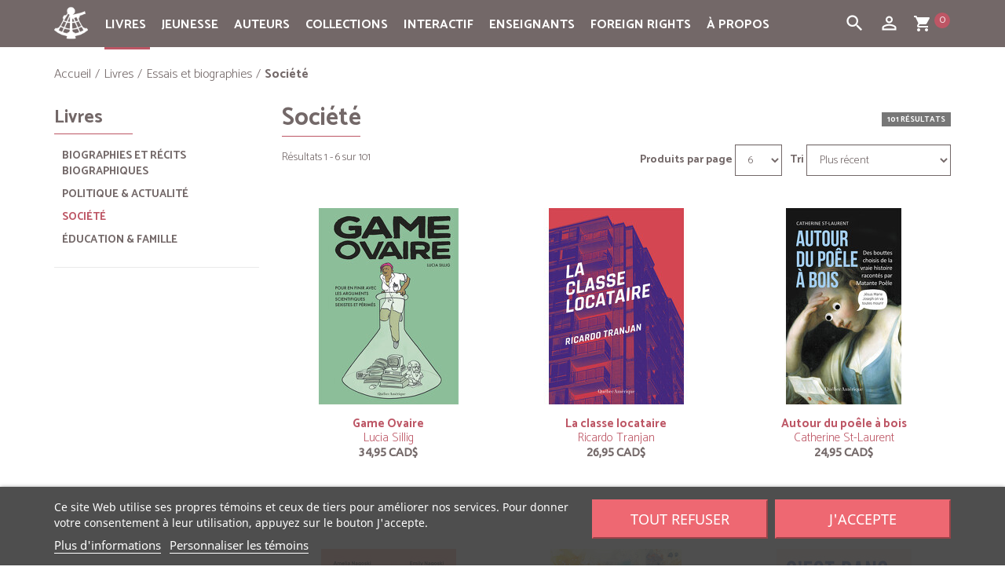

--- FILE ---
content_type: text/html; charset=utf-8
request_url: https://www.quebec-amerique.com/livres/essais-et-biographies/societe
body_size: 115816
content:
<!DOCTYPE HTML>
<!--[if lt IE 7]> <html class="no-js lt-ie9 lt-ie8 lt-ie7" lang="fr-CA"><![endif]-->
<!--[if IE 7]><html class="no-js lt-ie9 lt-ie8 ie7" lang="fr-CA"><![endif]-->
<!--[if IE 8]><html class="no-js lt-ie9 ie8" lang="fr-CA"><![endif]-->
<!--[if gt IE 8]> <html class="no-js ie9" lang="fr-CA"><![endif]-->
<html lang="fr-CA">
<head>
  <meta charset="utf-8" />
  <title>Société - Québec Amérique</title>
      <meta name="description" content="Société" />
        <meta name="keywords" content="Société" />
    <meta name="generator" content="PrestaShop" />

        <meta name="robots" content="index,follow" />
  
  <meta name="viewport" content="width=device-width, minimum-scale=0.25, maximum-scale=1.6, initial-scale=1.0" />
  <meta name="apple-mobile-web-app-capable" content="yes" />
  <link rel="icon" type="image/vnd.microsoft.icon" href="/img/favicon.ico?1698940924" />
  <link rel="shortcut icon" type="image/x-icon" href="/img/favicon.ico?1698940924" />
                    <link rel="stylesheet" href="/themes/quebec-amerique/css/global.css" type="text/css" media="all" />
                        <link rel="stylesheet" href="/themes/quebec-amerique/css/autoload/compatibility.css" type="text/css" media="all" />
                        <link rel="stylesheet" href="/js/jquery/plugins/fancybox/jquery.fancybox.css" type="text/css" media="all" />
                        <link rel="stylesheet" href="/themes/quebec-amerique/css/product_list.css" type="text/css" media="all" />
                        <link rel="stylesheet" href="/themes/quebec-amerique/css/category.css" type="text/css" media="all" />
                        <link rel="stylesheet" href="/modules/lgcookieslaw/views/css/plugins/tooltipster/tooltipster.bundle.min.css" type="text/css" media="all" />
                        <link rel="stylesheet" href="/modules/lgcookieslaw/views/css/plugins/tooltipster/tooltipster.borderless.min.css" type="text/css" media="all" />
                        <link rel="stylesheet" href="/modules/lgcookieslaw/views/css/lgcookieslaw_1_1.css" type="text/css" media="all" />
                        <link rel="stylesheet" href="/modules/lgcookieslaw/views/css/front.css" type="text/css" media="all" />
                        <link rel="stylesheet" href="/themes/quebec-amerique/css/modules/blockbanner/blockbanner.css" type="text/css" media="all" />
                        <link rel="stylesheet" href="/themes/quebec-amerique/css/modules/blockcart/blockcart.css" type="text/css" media="all" />
                        <link rel="stylesheet" href="/js/jquery/plugins/bxslider/jquery.bxslider.css" type="text/css" media="all" />
                        <link rel="stylesheet" href="/themes/quebec-amerique/css/modules/blocksocial/blocksocial.css" type="text/css" media="all" />
                        <link rel="stylesheet" href="/themes/quebec-amerique/css/modules/blockcategories/blockcategories.css" type="text/css" media="all" />
                        <link rel="stylesheet" href="/themes/quebec-amerique/css/modules/blockcurrencies/blockcurrencies.css" type="text/css" media="all" />
                        <link rel="stylesheet" href="/themes/quebec-amerique/css/modules/blockmyaccountfooter/blockmyaccount.css" type="text/css" media="all" />
                        <link rel="stylesheet" href="/themes/quebec-amerique/css/modules/blocknewsletter/blocknewsletter.css" type="text/css" media="all" />
                        <link rel="stylesheet" href="/themes/quebec-amerique/css/modules/blocktags/blocktags.css" type="text/css" media="all" />
                        <link rel="stylesheet" href="/themes/quebec-amerique/css/modules/blockviewed/blockviewed.css" type="text/css" media="all" />
                        <link rel="stylesheet" href="/themes/quebec-amerique/css/modules/themeconfigurator/hooks.css" type="text/css" media="all" />
                        <link rel="stylesheet" href="/modules/multiserial/css/multiserial.css" type="text/css" media="all" />
                        <link rel="stylesheet" href="/themes/quebec-amerique/css/modules/blocksearch/blocksearch.css" type="text/css" media="all" />
                        <link rel="stylesheet" href="/js/jquery/plugins/autocomplete/jquery.autocomplete.css" type="text/css" media="all" />
                        <link rel="stylesheet" href="/themes/quebec-amerique/css/modules/blocktopmenu/css/blocktopmenu.css" type="text/css" media="all" />
                        <link rel="stylesheet" href="/themes/quebec-amerique/css/modules/blocktopmenu/css/superfish-modified.css" type="text/css" media="all" />
                        <link rel="stylesheet" href="/themes/quebec-amerique/css/modules/eventsmanager/views/css/events_bootstrap.css" type="text/css" media="all" />
                        <link rel="stylesheet" href="/themes/quebec-amerique/css/modules/eventsmanager/views/css/fmeevents.css" type="text/css" media="all" />
                        <link rel="stylesheet" href="/modules/eventsmanager/views/css/slider-pro.min.css" type="text/css" media="all" />
                        <link rel="stylesheet" href="/themes/quebec-amerique/css/modules/beesblog/views/css/beesblogstyle.css" type="text/css" media="all" />
                        <link rel="stylesheet" href="/themes/quebec-amerique/css/modules/freedeliverymanager/views/css/style.css" type="text/css" media="all" />
                        <link rel="stylesheet" href="/modules/freedeliverymanager/views/css/icons/timactive.css" type="text/css" media="all" />
                        <link rel="stylesheet" href="/themes/quebec-amerique/css/modules/monerisapi/views/css/front.css" type="text/css" media="all" />
                        <link rel="stylesheet" href="/modules/monerisapi/views/css/front_16.css" type="text/css" media="all" />
                  <script type="text/javascript">
var CUSTOMIZE_TEXTFIELD = 1;
var FancyboxI18nClose = 'Fermer';
var FancyboxI18nNext = 'Suivant';
var FancyboxI18nPrev = 'Pr&eacute;c&eacute;dent';
var ajax_allowed = true;
var ajaxsearch = true;
var baseDir = 'https://www.quebec-amerique.com/';
var baseUri = 'https://www.quebec-amerique.com/';
var blocksocial_facebook_url = 'https://www.facebook.com/pages/Qu%C3%A9bec-Am%C3%A9rique/157032672298';
var blocksocial_google_plus_url = null;
var blocksocial_instagram_url = 'https://www.instagram.com/quebecamerique/';
var blocksocial_pinterest_url = null;
var blocksocial_rss_url = null;
var blocksocial_twitter_url = null;
var blocksocial_vimeo_url = null;
var blocksocial_youtube_url = null;
var comparator_max_item = 0;
var comparedProductsIds = [];
var contentOnly = false;
var currency = {"id":1,"name":"Dollar (CAD)","iso_code":"CAD","iso_code_num":"124","sign":"CAD$","blank":"0","conversion_rate":"1.000000","deleted":"0","format":"1","decimals":"1","active":"1","auto_format":true,"prefix":"CAD$ ","suffix":"","id_lang":null,"id_shop":"1","id_shop_list":null,"force_id":false};
var currencyBlank = 0;
var currencyFormat = 1;
var currencyModes = {"CAD":true,"USD":true,"EUR":true};
var currencyRate = 1;
var currencySign = 'CAD$';
var customizationIdMessage = 'Personnalisation';
var delete_txt = 'Supprimer';
var displayList = false;
var freeProductTranslation = 'Gratuit !';
var freeShippingTranslation = 'Livraison gratuite!';
var generated_date = 1769649533;
var hasDeliveryAddress = false;
var highDPI = true;
var id_lang = 2;
var img_dir = 'https://www.quebec-amerique.com/themes/quebec-amerique/img/';
var instantsearch = false;
var isGuest = 0;
var isLogged = 0;
var isMobile = false;
var max_item = 'Vous ne pouvez pas ajouter plus de 0 produit(s) dans le comparateur.';
var min_item = 'Veuillez choisir au moins 1 produit.';
var monerisReCaptcha = '1';
var monerisReCaptchaSiteKey = '6Lf_zyAUAAAAAD_LuoNw8fozHPXLuNeOwgePc1Ld';
var nbCatJeunesse = 0;
var page_name = 'category';
var placeholder_blocknewsletter = 'Entrez votre adresse courriel';
var priceDisplayMethod = 1;
var priceDisplayPrecision = 2;
var quickView = true;
var removingLinkText = 'Supprimer cet article du panier';
var request = 'https://www.quebec-amerique.com/livres/essais-et-biographies/societe';
var roundMode = 2;
var search_url = 'https://www.quebec-amerique.com/search';
var static_token = '4b74418621dc416287c874e7b6573927';
var toBeDetermined = 'À définir';
var token = 'ee61a364a1e5c998fd06ae7307c9f51a';
var usingSecureMode = true;
var varfooteryear = '2026';
</script>

          <script type="text/javascript" src="/js/jquery/jquery-1.11.0.min.js"></script>
          <script type="text/javascript" src="/js/jquery/jquery-migrate-1.2.1.min.js"></script>
          <script type="text/javascript" src="/js/jquery/plugins/jquery.easing.js"></script>
          <script type="text/javascript" src="/js/tools.js"></script>
          <script type="text/javascript" src="/themes/quebec-amerique/js/global.js"></script>
          <script type="text/javascript" src="/themes/quebec-amerique/js/autoload/10-bootstrap.min.js"></script>
          <script type="text/javascript" src="/themes/quebec-amerique/js/autoload/15-jquery.total-storage.min.js"></script>
          <script type="text/javascript" src="/themes/quebec-amerique/js/autoload/20-compatibility.js"></script>
          <script type="text/javascript" src="/themes/quebec-amerique/js/autoload/top-menu-active.js"></script>
          <script type="text/javascript" src="/themes/quebec-amerique/js/autoload/url.min.js"></script>
          <script type="text/javascript" src="/js/jquery/plugins/fancybox/jquery.fancybox.js"></script>
          <script type="text/javascript" src="/themes/quebec-amerique/js/category.js"></script>
          <script type="text/javascript" src="/modules/lgcookieslaw/views/js/plugins/tooltipster/tooltipster.bundle.min.js"></script>
          <script type="text/javascript" src="/modules/lgcookieslaw/views/js/front.js"></script>
          <script type="text/javascript" src="/themes/quebec-amerique/js/modules/blockcart/ajax-cart.js"></script>
          <script type="text/javascript" src="/js/jquery/plugins/jquery.scrollTo.js"></script>
          <script type="text/javascript" src="/js/jquery/plugins/jquery.serialScroll.js"></script>
          <script type="text/javascript" src="/js/jquery/plugins/bxslider/jquery.bxslider.js"></script>
          <script type="text/javascript" src="/modules/blocksocial/views/js/blocksocial.js"></script>
          <script type="text/javascript" src="/themes/quebec-amerique/js/modules/blocknewsletter/blocknewsletter.js"></script>
          <script type="text/javascript" src="/js/jquery/plugins/autocomplete/jquery.autocomplete.js"></script>
          <script type="text/javascript" src="/themes/quebec-amerique/js/modules/blocksearch/blocksearch.js"></script>
          <script type="text/javascript" src="/themes/quebec-amerique/js/modules/blocktopmenu/js/hoverIntent.js"></script>
          <script type="text/javascript" src="/themes/quebec-amerique/js/modules/blocktopmenu/js/superfish-modified.js"></script>
          <script type="text/javascript" src="/themes/quebec-amerique/js/modules/blocktopmenu/js/blocktopmenu.js"></script>
          <script type="text/javascript" src="/modules/eventsmanager/views/js/jquery.sliderPro.min.js"></script>
          <script type="text/javascript" src="/modules/freedeliverymanager/views/js/freedeliverymanager-carrier.js"></script>
          <script type="text/javascript" src="/js/jquery/plugins/jquery.validate-creditcard.js"></script>
          <script type="text/javascript" src="/modules/monerisapi/views/js/front.js"></script>
      
  <script async defer data-website-id="18a02a94-c7eb-49a8-81e1-8624fa432b64" src="https://stats.qa-international.com/umami.js"></script>

  
<script type="text/javascript">
    var lgcookieslaw_consent_mode = 0;
    var lgcookieslaw_banner_url_ajax_controller = "https://www.quebec-amerique.com/module/lgcookieslaw/ajax";     var lgcookieslaw_cookie_values = null;     var lgcookieslaw_saved_preferences = 0;
    var lgcookieslaw_ajax_calls_token = "d76ad8b807d8636b5dfac1cd37007efe";
    var lgcookieslaw_reload = 1;
    var lgcookieslaw_block_navigation = 0;
    var lgcookieslaw_banner_position = 2;
    var lgcookieslaw_show_fixed_button = 1;
    var lgcookieslaw_save_user_consent = 0;
    var lgcookieslaw_reject_cookies_when_closing_banner = 0;
</script>

<script src="https://www.google.com/recaptcha/api.js"></script><link rel="next" href="https://www.quebec-amerique.com/livres/essais-et-biographies/societe?p=2"><link rel="canonical" href="https://www.quebec-amerique.com/livres/essais-et-biographies/societe">
<link rel="alternate" href="https://www.quebec-amerique.com/livres/essais-et-biographies/societe" hreflang="qc">
<link rel="alternate" href="https://www.quebec-amerique.com/livres/essais-et-biographies/societe" hreflang="x-default">

  <!--[if IE 8]>
  <script src="https://oss.maxcdn.com/libs/html5shiv/3.7.0/html5shiv.js"></script>
  <script src="https://oss.maxcdn.com/libs/respond.js/1.3.0/respond.min.js"></script>
  <![endif]-->

  <link href="https://fonts.googleapis.com/css?family=Lora:400,400i,700,700i" rel="stylesheet">
  <link href="https://fonts.googleapis.com/css?family=PT+Sans:400,400i,700,700i" rel="stylesheet">
  <link href="https://fonts.googleapis.com/css?family=Catamaran:light,bold,italic,bolditalic,black" rel="stylesheet">
  <link href="https://fonts.googleapis.com/css?family=Ubuntu" rel="stylesheet">
  <link href="https://fonts.googleapis.com/icon?family=Material+Icons" rel="stylesheet">
</head>
<body id="category" class="category category-5014 category-societe show-left-column hide-right-column lang_qc">


<header id="header">

    
  <nav class="navbar navbar-inverse">
    <div class="container">


    <div id="container-toggle">


      <div class="navbar-header">



        <button id="boutonMenu" type="button" class="btn-toggle navbar-toggle collapsed" data-toggle="collapse" data-target="#header-navbar-menutop" data-parent="#container-toggle" aria-expanded="false">
          <span class="sr-only">Toggle navigation</span>
          <span class="icon-bar"></span>
          <span class="icon-bar"></span>
          <span class="icon-bar"></span>
        </button>




      </div>

 
                                        <div id="block_top_menu" class="sf-contener clearfix col-lg-12">
    <div class="cat-title">
		<ul class="">
    	<li><a class="navbar-brand-mobile" href="https://www.quebec-amerique.com/"><img class="img-responsive center-block" src="https://www.quebec-amerique.com/img/logo-quebec-amerique.png" alt="Québec Amérique" width="27" height="27"></a>
    	</li>
    	<li id="bouton-ligne-normal" class="bouton-menu bouton-ligne">
    		<i class="material-icons">dehaze</i>
    	</li>
    	<li id="bouton-ligne-ouvert" class="bouton-menu bouton-ligne-ouvert bouton-ligne-hidden">
    		<i class="material-icons">clear</i>
    	</li>
    	<li class="bouton-menu">
      <div id="ouvre-cart" class="navbar-toggle-search">
        <a id="ouvre-cart-link" href="https://www.quebec-amerique.com/order" title="View my shopping cart" rel="nofollow">
                 	<i class="material-icons">shopping_cart</i>
                  <span class="ajax_cart_quantity_header">0</span>
         </a>
        </div>
        </li>

         <li class="bouton-menu">
        <button type="button" class="btn-toggle navbar-toggle-search collapsed" data-toggle="collapse" data-target="#header-navbar" data-parent="#container-toggle" aria-expanded="false">
         <i class="material-icons">person_outline</i>
        </button>
        </li>

		<li class="bouton-menu">
         <button type="button" class="btn-toggle navbar-toggle-search collapsed" data-toggle="collapse" data-target="#header-navbar-search" data-parent="#container-toggle" aria-expanded="false">
         <i class="material-icons">search</i>
        </button>
        </li>
    	</ul>
    </div>
    <ul class="sf-menu clearfix menu-content">
    <li class="navbar-brand-icone"><a class="navbar-brand" href="https://www.quebec-amerique.com/"><img class="img-responsive center-block" src="https://www.quebec-amerique.com/img/logo-quebec-amerique.png" alt="Québec Amérique" width="43" height="43"></a>
    </li>
      <li><a href="https://www.quebec-amerique.com/livres" title="Livres">Livres</a><ul><li><a href="https://www.quebec-amerique.com/livres/litterature" title="Littérature">Littérature</a><ul><li><a href="https://www.quebec-amerique.com/livres/litterature/romans-recits" title="Romans & récits">Romans & récits</a></li><li><a href="https://www.quebec-amerique.com/livres/litterature/historique" title="Historique">Historique</a></li><li><a href="https://www.quebec-amerique.com/livres/litterature/suspense-noir-policier" title="Suspense, noir & policier">Suspense, noir & policier</a></li><li><a href="https://www.quebec-amerique.com/livres/litterature/fantasy-sf-horreur" title="Fantasy, SF & horreur">Fantasy, SF & horreur</a></li><li><a href="https://www.quebec-amerique.com/livres/litterature/nouvelles-collectifs" title="Nouvelles & collectifs">Nouvelles & collectifs</a></li><li><a href="https://www.quebec-amerique.com/livres/litterature/jeunes-adultes-ya" title="Jeunes adultes (YA)">Jeunes adultes (YA)</a></li><li><a href="https://www.quebec-amerique.com/livres/litterature/series" title="Séries">Séries</a><ul><li><a href="https://www.quebec-amerique.com/livres/litterature/series/amblystome" title="Amblystome">Amblystome</a></li><li><a href="https://www.quebec-amerique.com/livres/litterature/series/annela-maison-aux-pignons-verts" title="Anne...la maison aux pignons verts">Anne...la maison aux pignons verts</a></li><li><a href="https://www.quebec-amerique.com/livres/litterature/series/au-bout-de-l-exil" title="Au bout de l'exil">Au bout de l'exil</a></li><li><a href="https://www.quebec-amerique.com/livres/litterature/series/aventures-d-alexandre-jobin-les" title="Aventures d'Alexandre Jobin (Les)">Aventures d'Alexandre Jobin (Les)</a></li><li><a href="https://www.quebec-amerique.com/livres/litterature/series/docteure-irma" title="Docteure Irma">Docteure Irma</a></li><li><a href="https://www.quebec-amerique.com/livres/litterature/series/enquetes-de-surprenant-les" title="Enquêtes de Surprenant (Les)">Enquêtes de Surprenant (Les)</a></li><li><a href="https://www.quebec-amerique.com/livres/litterature/series/fille-du-pasteur-cullen-la" title="Fille du pasteur Cullen (La)">Fille du pasteur Cullen (La)</a></li><li><a href="https://www.quebec-amerique.com/livres/litterature/series/filles-tombees-les" title="Filles tombées (Les)">Filles tombées (Les)</a></li><li><a href="https://www.quebec-amerique.com/livres/litterature/series/gaby-bernier" title="Gaby Bernier">Gaby Bernier</a></li><li><a href="https://www.quebec-amerique.com/livres/litterature/series/gout-du-bonheur-le" title="Goût du bonheur (Le)">Goût du bonheur (Le)</a></li><li><a href="https://www.quebec-amerique.com/livres/litterature/series/j-adore" title="J'adore">J'adore</a></li><li><a href="https://www.quebec-amerique.com/livres/litterature/series/julie-papineau" title="Julie Papineau">Julie Papineau</a></li><li><a href="https://www.quebec-amerique.com/livres/litterature/series/mademoiselle-tic-tac" title="Mademoiselle Tic Tac">Mademoiselle Tic Tac</a></li><li><a href="https://www.quebec-amerique.com/livres/litterature/series/seraphin" title="Séraphin">Séraphin</a></li></ul></li></ul></li><li><a href="https://www.quebec-amerique.com/livres/essais-et-biographies" title="Essais et biographies">Essais et biographies</a><ul><li><a href="https://www.quebec-amerique.com/livres/essais-et-biographies/biographies-et-recits-biographiques" title="Biographies et récits biographiques">Biographies et récits biographiques</a></li><li><a href="https://www.quebec-amerique.com/livres/essais-et-biographies/politique-actualite" title="Politique & actualité">Politique & actualité</a></li><li class="sfHoverForce"><a href="https://www.quebec-amerique.com/livres/essais-et-biographies/societe" title="Société">Société</a></li><li><a href="https://www.quebec-amerique.com/livres/essais-et-biographies/education-famille" title="Éducation & famille">Éducation & famille</a></li></ul></li><li><a href="https://www.quebec-amerique.com/livres/vie-pratique" title="Vie Pratique">Vie Pratique</a><ul><li><a href="https://www.quebec-amerique.com/livres/vie-pratique/sante-sport" title="Santé & sport">Santé & sport</a></li><li><a href="https://www.quebec-amerique.com/livres/vie-pratique/psychologie-spiritualite-croissance-personnelle" title="Psychologie, spiritualité & croissance personnelle">Psychologie, spiritualité & croissance personnelle</a></li><li><a href="https://www.quebec-amerique.com/livres/vie-pratique/education-famille" title="Éducation & famille">Éducation & famille</a></li><li><a href="https://www.quebec-amerique.com/livres/vie-pratique/alimentation-cuisine" title="Alimentation & cuisine">Alimentation & cuisine</a></li><li><a href="https://www.quebec-amerique.com/livres/vie-pratique/guides-pratiques" title="Guides pratiques">Guides pratiques</a></li></ul></li><li><a href="https://www.quebec-amerique.com/livres/reference-et-beaux-livres" title="Référence et Beaux livres">Référence et Beaux livres</a><ul><li><a href="https://www.quebec-amerique.com/livres/reference-et-beaux-livres/dictionnaires-langues" title="Dictionnaires & langues">Dictionnaires & langues</a></li><li><a href="https://www.quebec-amerique.com/livres/reference-et-beaux-livres/encyclopedies" title="Encyclopédies">Encyclopédies</a></li><li><a href="https://www.quebec-amerique.com/livres/reference-et-beaux-livres/agendas" title="Agendas">Agendas</a></li><li><a href="https://www.quebec-amerique.com/livres/reference-et-beaux-livres/beaux-livres" title="Beaux livres">Beaux livres</a></li></ul></li><li><a href="https://www.quebec-amerique.com/livres/jeunesse" title="Jeunesse">Jeunesse</a><ul><li><a href="https://www.quebec-amerique.com/livres/jeunesse/tout-carton" title="Tout-carton">Tout-carton</a></li><li><a href="https://www.quebec-amerique.com/livres/jeunesse/albums" title="Albums">Albums</a></li><li><a href="https://www.quebec-amerique.com/livres/jeunesse/romans-lecteurs-debutants" title="Romans - Lecteurs débutants">Romans - Lecteurs débutants</a></li><li><a href="https://www.quebec-amerique.com/livres/jeunesse/romans-lecteurs-intermediaires" title="Romans - Lecteurs intermédiaires">Romans - Lecteurs intermédiaires</a></li><li><a href="https://www.quebec-amerique.com/livres/jeunesse/romans-lecteurs-avances" title="Romans - Lecteurs avancés">Romans - Lecteurs avancés</a></li><li><a href="https://www.quebec-amerique.com/livres/jeunesse/romans-adolescents" title="Romans - Adolescents">Romans - Adolescents</a></li><li><a href="https://www.quebec-amerique.com/livres/jeunesse/series" title="Séries">Séries</a><ul></ul></li><li><a href="https://www.quebec-amerique.com/livres/jeunesse/atlas" title="Atlas">Atlas</a></li><li><a href="https://www.quebec-amerique.com/livres/jeunesse/dictionnaires" title="Dictionnaires">Dictionnaires</a></li><li><a href="https://www.quebec-amerique.com/livres/jeunesse/documentaires" title="Documentaires">Documentaires</a><ul><li><a href="https://www.quebec-amerique.com/livres/jeunesse/documentaires/animaux-illustres-les" title="Animaux Illustrés (Les)">Animaux Illustrés (Les)</a></li><li><a href="https://www.quebec-amerique.com/livres/jeunesse/documentaires/cyrus" title="Cyrus">Cyrus</a></li><li><a href="https://www.quebec-amerique.com/livres/jeunesse/documentaires/dinosaures" title="Dinosaures">Dinosaures</a></li><li><a href="https://www.quebec-amerique.com/livres/jeunesse/documentaires/et-si-on-parlait-de" title="Et si on parlait de?">Et si on parlait de?</a></li><li><a href="https://www.quebec-amerique.com/livres/jeunesse/documentaires/moussaillons" title="Moussaillons">Moussaillons</a></li><li><a href="https://www.quebec-amerique.com/livres/jeunesse/documentaires/petit-bonhomme" title="Petit Bonhomme">Petit Bonhomme</a></li><li><a href="https://www.quebec-amerique.com/livres/jeunesse/documentaires/professeur-genius" title="Professeur Génius">Professeur Génius</a></li><li><a href="https://www.quebec-amerique.com/livres/jeunesse/documentaires/savoir-autour-du-monde" title="Savoir - Autour du monde">Savoir - Autour du monde</a></li><li><a href="https://www.quebec-amerique.com/livres/jeunesse/documentaires/savoir-corps-humain" title="Savoir - Le corps humain ">Savoir - Le corps humain </a></li><li><a href="https://www.quebec-amerique.com/livres/jeunesse/documentaires/savoir-ecriture" title="Savoir - Écriture">Savoir - Écriture</a></li><li><a href="https://www.quebec-amerique.com/livres/jeunesse/documentaires/savoir-l-environnement" title="Savoir - L'environnement">Savoir - L'environnement</a></li><li><a href="https://www.quebec-amerique.com/livres/jeunesse/documentaires/savoir-les-regions-du-quebec" title="Savoir - Les régions du Québec">Savoir - Les régions du Québec</a></li><li><a href="https://www.quebec-amerique.com/livres/jeunesse/documentaires/tant-de-facons" title="Tant de façons">Tant de façons</a></li><li><a href="https://www.quebec-amerique.com/livres/jeunesse/documentaires/tout-plein-d-histoires" title="Tout plein d'histoires">Tout plein d'histoires</a></li><li><a href="https://www.quebec-amerique.com/livres/jeunesse/documentaires/sujets-divers" title="Sujets divers">Sujets divers</a></li></ul></li><li><a href="https://www.quebec-amerique.com/livres/jeunesse/essais-jeunesse" title="Essais jeunesse">Essais jeunesse</a></li><li><a href="https://www.quebec-amerique.com/livres/jeunesse/affiches-amplifiees" title="Affiches amplifiées">Affiches amplifiées</a></li></ul></li><li><a href="https://www.quebec-amerique.com/livres/livres-audio" title="Livres audio">Livres audio</a></li><li><a href="https://www.quebec-amerique.com/livres/nos-offres-du-moment" title="Nos offres du moment">Nos offres du moment</a></li><li><a href="https://www.quebec-amerique.com/livres/numerique" title="Numérique">Numérique</a><ul><li><a href="https://www.quebec-amerique.com/livres/numerique/abonnements" title="Abonnements">Abonnements</a></li></ul></li><li><a href="https://www.quebec-amerique.com/livres/disponibles-en-europe" title="Disponibles en Europe">Disponibles en Europe</a></li></ul></li><li><a href="https://www.quebec-amerique.com/livres/jeunesse" title="Jeunesse">Jeunesse</a><ul><li><a href="https://www.quebec-amerique.com/livres/jeunesse/tout-carton" title="Tout-carton">Tout-carton</a></li><li><a href="https://www.quebec-amerique.com/livres/jeunesse/albums" title="Albums">Albums</a></li><li><a href="https://www.quebec-amerique.com/livres/jeunesse/romans-lecteurs-debutants" title="Romans - Lecteurs débutants">Romans - Lecteurs débutants</a></li><li><a href="https://www.quebec-amerique.com/livres/jeunesse/romans-lecteurs-intermediaires" title="Romans - Lecteurs intermédiaires">Romans - Lecteurs intermédiaires</a></li><li><a href="https://www.quebec-amerique.com/livres/jeunesse/romans-lecteurs-avances" title="Romans - Lecteurs avancés">Romans - Lecteurs avancés</a></li><li><a href="https://www.quebec-amerique.com/livres/jeunesse/romans-adolescents" title="Romans - Adolescents">Romans - Adolescents</a></li><li><a href="https://www.quebec-amerique.com/livres/jeunesse/series" title="Séries">Séries</a><ul></ul></li><li><a href="https://www.quebec-amerique.com/livres/jeunesse/atlas" title="Atlas">Atlas</a></li><li><a href="https://www.quebec-amerique.com/livres/jeunesse/dictionnaires" title="Dictionnaires">Dictionnaires</a></li><li><a href="https://www.quebec-amerique.com/livres/jeunesse/documentaires" title="Documentaires">Documentaires</a><ul><li><a href="https://www.quebec-amerique.com/livres/jeunesse/documentaires/animaux-illustres-les" title="Animaux Illustrés (Les)">Animaux Illustrés (Les)</a></li><li><a href="https://www.quebec-amerique.com/livres/jeunesse/documentaires/cyrus" title="Cyrus">Cyrus</a></li><li><a href="https://www.quebec-amerique.com/livres/jeunesse/documentaires/dinosaures" title="Dinosaures">Dinosaures</a></li><li><a href="https://www.quebec-amerique.com/livres/jeunesse/documentaires/et-si-on-parlait-de" title="Et si on parlait de?">Et si on parlait de?</a></li><li><a href="https://www.quebec-amerique.com/livres/jeunesse/documentaires/moussaillons" title="Moussaillons">Moussaillons</a></li><li><a href="https://www.quebec-amerique.com/livres/jeunesse/documentaires/petit-bonhomme" title="Petit Bonhomme">Petit Bonhomme</a></li><li><a href="https://www.quebec-amerique.com/livres/jeunesse/documentaires/professeur-genius" title="Professeur Génius">Professeur Génius</a></li><li><a href="https://www.quebec-amerique.com/livres/jeunesse/documentaires/savoir-autour-du-monde" title="Savoir - Autour du monde">Savoir - Autour du monde</a></li><li><a href="https://www.quebec-amerique.com/livres/jeunesse/documentaires/savoir-corps-humain" title="Savoir - Le corps humain ">Savoir - Le corps humain </a></li><li><a href="https://www.quebec-amerique.com/livres/jeunesse/documentaires/savoir-ecriture" title="Savoir - Écriture">Savoir - Écriture</a></li><li><a href="https://www.quebec-amerique.com/livres/jeunesse/documentaires/savoir-l-environnement" title="Savoir - L'environnement">Savoir - L'environnement</a></li><li><a href="https://www.quebec-amerique.com/livres/jeunesse/documentaires/savoir-les-regions-du-quebec" title="Savoir - Les régions du Québec">Savoir - Les régions du Québec</a></li><li><a href="https://www.quebec-amerique.com/livres/jeunesse/documentaires/tant-de-facons" title="Tant de façons">Tant de façons</a></li><li><a href="https://www.quebec-amerique.com/livres/jeunesse/documentaires/tout-plein-d-histoires" title="Tout plein d'histoires">Tout plein d'histoires</a></li><li><a href="https://www.quebec-amerique.com/livres/jeunesse/documentaires/sujets-divers" title="Sujets divers">Sujets divers</a></li></ul></li><li><a href="https://www.quebec-amerique.com/livres/jeunesse/essais-jeunesse" title="Essais jeunesse">Essais jeunesse</a></li><li><a href="https://www.quebec-amerique.com/livres/jeunesse/affiches-amplifiees" title="Affiches amplifiées">Affiches amplifiées</a></li></ul></li><li><a href="/auteurs" title="Auteurs">Auteurs</a></li>
<li><a href="https://www.quebec-amerique.com/collections" title="Collections">Collections</a><ul><li><a href="https://www.quebec-amerique.com/collections/adulte" title="Adulte">Adulte</a><ul><li><a href="https://www.quebec-amerique.com/collections/adulte/litterature" title="Littérature">Littérature</a><ul><li><a href="https://www.quebec-amerique.com/collections/adulte/litterature/hors-collection" title="Hors collection">Hors collection</a></li><li><a href="https://www.quebec-amerique.com/collections/adulte/litterature/iii" title="III">III</a></li><li><a href="https://www.quebec-amerique.com/collections/adulte/litterature/la-shop" title="La Shop">La Shop</a></li><li><a href="https://www.quebec-amerique.com/collections/adulte/litterature/litterature-amerique" title="Littérature d'Amérique">Littérature d'Amérique</a></li><li><a href="https://www.quebec-amerique.com/collections/adulte/litterature/qa-fiction" title="QA fiction">QA fiction</a></li><li><a href="https://www.quebec-amerique.com/collections/adulte/litterature/qa-format-de-poche" title="QA (format de poche)">QA (format de poche)</a></li><li><a href="https://www.quebec-amerique.com/collections/adulte/litterature/tous-continents" title="Tous Continents">Tous Continents</a></li></ul></li><li><a href="https://www.quebec-amerique.com/collections/adulte/biographies-idees" title="Biographies et idées">Biographies et idées</a><ul><li><a href="https://www.quebec-amerique.com/collections/adulte/biographies-idees/biographie" title="Biographie">Biographie</a></li><li><a href="https://www.quebec-amerique.com/collections/adulte/biographies-idees/debats" title="Débats">Débats</a></li><li><a href="https://www.quebec-amerique.com/collections/adulte/biographies-idees/dossiers-documents" title="Dossiers et Documents">Dossiers et Documents</a></li><li><a href="https://www.quebec-amerique.com/collections/adulte/biographies-idees/essai" title="Essai">Essai</a></li><li><a href="https://www.quebec-amerique.com/collections/adulte/biographies-idees/grands-entrepreneurs" title="Grands entrepreneurs">Grands entrepreneurs</a></li><li><a href="https://www.quebec-amerique.com/collections/adulte/biographies-idees/hors-collection" title="Hors collection">Hors collection</a></li><li><a href="https://www.quebec-amerique.com/collections/adulte/biographies-idees/la-sante-du-monde" title="La Santé du monde">La Santé du monde</a></li></ul></li><li><a href="https://www.quebec-amerique.com/collections/adulte/reference-pratique" title="Référence et pratique">Référence et pratique</a><ul><li><a href="https://www.quebec-amerique.com/collections/adulte/reference-pratique/alimentation-cuisine" title="Alimentation et cuisine">Alimentation et cuisine</a></li><li><a href="https://www.quebec-amerique.com/collections/adulte/reference-pratique/beaux-livres" title="Beaux livres">Beaux livres</a></li><li><a href="https://www.quebec-amerique.com/collections/adulte/reference-pratique/dictionnaires" title="Dictionnaires">Dictionnaires</a></li><li><a href="https://www.quebec-amerique.com/collections/adulte/reference-pratique/hors-collection" title="Hors collection">Hors collection</a></li><li><a href="https://www.quebec-amerique.com/collections/adulte/reference-pratique/ouvrages-reference" title="Ouvrages de référence">Ouvrages de référence</a></li><li><a href="https://www.quebec-amerique.com/collections/adulte/reference-pratique/vie-pratique" title="Vie Pratique">Vie Pratique</a></li></ul></li></ul></li><li><a href="https://www.quebec-amerique.com/collections/jeunesse" title="Jeunesse">Jeunesse</a><ul><li><a href="https://www.quebec-amerique.com/collections/jeunesse/0-3-ans" title="0-3 ans">0-3 ans</a><ul><li><a href="https://www.quebec-amerique.com/collections/jeunesse/0-3-ans/bebe-fute" title="Bébé futé">Bébé futé</a></li></ul></li><li><a href="https://www.quebec-amerique.com/collections/jeunesse/3-ans-et-plus" title="3 ans et +">3 ans et +</a><ul><li><a href="https://www.quebec-amerique.com/collections/jeunesse/3-ans-et-plus/albums" title="Albums">Albums</a></li><li><a href="https://www.quebec-amerique.com/collections/jeunesse/3-ans-et-plus/documentaires" title="Documentaires">Documentaires</a></li><li><a href="https://www.quebec-amerique.com/collections/jeunesse/3-ans-et-plus/hors-collection" title="Hors collection">Hors collection</a></li><li><a href="https://www.quebec-amerique.com/collections/jeunesse/3-ans-et-plus/moussaillons" title="Moussaillons">Moussaillons</a></li><li><a href="https://www.quebec-amerique.com/collections/jeunesse/3-ans-et-plus/ouvrages-de-reference" title="Ouvrages de référence">Ouvrages de référence</a></li></ul></li><li><a href="https://www.quebec-amerique.com/collections/jeunesse/6-ans-et-plus" title="6 ans et +">6 ans et +</a><ul><li><a href="https://www.quebec-amerique.com/collections/jeunesse/6-ans-et-plus/albums" title="Albums">Albums</a></li><li><a href="https://www.quebec-amerique.com/collections/jeunesse/6-ans-et-plus/documentaires" title="Documentaires">Documentaires</a><ul><li><a href="https://www.quebec-amerique.com/collections/jeunesse/6-ans-et-plus/documentaires/dinosaures" title="Dinosaures">Dinosaures</a></li><li><a href="https://www.quebec-amerique.com/collections/jeunesse/6-ans-et-plus/documentaires/savoir" title="Savoir">Savoir</a></li></ul></li><li><a href="https://www.quebec-amerique.com/collections/jeunesse/6-ans-et-plus/hors-collection" title="Hors collection">Hors collection</a></li><li><a href="https://www.quebec-amerique.com/collections/jeunesse/6-ans-et-plus/mini-bilbo" title="Mini-Bilbo">Mini-Bilbo</a></li><li><a href="https://www.quebec-amerique.com/collections/jeunesse/6-ans-et-plus/ouvrages-de-reference" title="Ouvrages de référence">Ouvrages de référence</a></li><li><a href="https://www.quebec-amerique.com/collections/jeunesse/6-ans-et-plus/petit-poucet" title="Petit Poucet">Petit Poucet</a></li></ul></li><li><a href="https://www.quebec-amerique.com/collections/jeunesse/7-ans-et-plus" title="7 ans et +">7 ans et +</a><ul><li><a href="https://www.quebec-amerique.com/collections/jeunesse/7-ans-et-plus/affiches-amplifiees" title="Affiches amplifiées">Affiches amplifiées</a></li><li><a href="https://www.quebec-amerique.com/collections/jeunesse/7-ans-et-plus/albums" title="Albums">Albums</a></li><li><a href="https://www.quebec-amerique.com/collections/jeunesse/7-ans-et-plus/bilbo" title="Bilbo">Bilbo</a></li><li><a href="https://www.quebec-amerique.com/collections/jeunesse/7-ans-et-plus/documentaires" title="Documentaires">Documentaires</a></li><li><a href="https://www.quebec-amerique.com/collections/jeunesse/7-ans-et-plus/hors-collection" title="Hors collection">Hors collection</a></li><li><a href="https://www.quebec-amerique.com/collections/jeunesse/7-ans-et-plus/ouvrages-de-reference" title="Ouvrages de référence">Ouvrages de référence</a></li></ul></li><li><a href="https://www.quebec-amerique.com/collections/jeunesse/9-ans-et-plus" title="9 ans et +">9 ans et +</a><ul><li><a href="https://www.quebec-amerique.com/collections/jeunesse/9-ans-et-plus/albums" title="Albums">Albums</a></li><li><a href="https://www.quebec-amerique.com/collections/jeunesse/9-ans-et-plus/contes-pour-tous" title="Contes pour tous">Contes pour tous</a></li><li><a href="https://www.quebec-amerique.com/collections/jeunesse/9-ans-et-plus/documentaires" title="Documentaires">Documentaires</a><ul><li><a href="https://www.quebec-amerique.com/collections/jeunesse/9-ans-et-plus/documentaires/savoir" title="Savoir">Savoir</a></li></ul></li><li><a href="https://www.quebec-amerique.com/collections/jeunesse/9-ans-et-plus/gulliver" title="Gulliver">Gulliver</a></li><li><a href="https://www.quebec-amerique.com/collections/jeunesse/9-ans-et-plus/hors-collection" title="Hors collection">Hors collection</a></li><li><a href="https://www.quebec-amerique.com/collections/jeunesse/9-ans-et-plus/ouvrages-de-reference" title="Ouvrages de référence">Ouvrages de référence</a></li></ul></li><li><a href="https://www.quebec-amerique.com/collections/jeunesse/12-ans-et-plus" title="12 ans et +">12 ans et +</a><ul><li><a href="https://www.quebec-amerique.com/collections/jeunesse/12-ans-et-plus/albums" title="Albums">Albums</a></li><li><a href="https://www.quebec-amerique.com/collections/jeunesse/12-ans-et-plus/documentaires" title="Documentaires">Documentaires</a></li><li><a href="https://www.quebec-amerique.com/collections/jeunesse/12-ans-et-plus/hors-collection" title="Hors collection">Hors collection</a></li><li><a href="https://www.quebec-amerique.com/collections/jeunesse/12-ans-et-plus/ouvrages-de-reference" title="Ouvrages de référence">Ouvrages de référence</a></li><li><a href="https://www.quebec-amerique.com/collections/jeunesse/12-ans-et-plus/titan-12" title="Titan (12+)">Titan (12+)</a></li></ul></li><li><a href="https://www.quebec-amerique.com/collections/jeunesse/14-ans-et-plus" title="14 ans et +">14 ans et +</a><ul><li><a href="https://www.quebec-amerique.com/collections/jeunesse/14-ans-et-plus/albums" title="Albums">Albums</a></li><li><a href="https://www.quebec-amerique.com/collections/jeunesse/14-ans-et-plus/documentaires" title="Documentaires">Documentaires</a></li><li><a href="https://www.quebec-amerique.com/collections/jeunesse/14-ans-et-plus/essais-jeunesse" title="Essais jeunesse">Essais jeunesse</a></li><li><a href="https://www.quebec-amerique.com/collections/jeunesse/14-ans-et-plus/hors-collection" title="Hors collection">Hors collection</a></li><li><a href="https://www.quebec-amerique.com/collections/jeunesse/14-ans-et-plus/magellan-14" title="Magellan (14+)">Magellan (14+)</a></li><li><a href="https://www.quebec-amerique.com/collections/jeunesse/14-ans-et-plus/ouvrages-de-reference" title="Ouvrages de référence">Ouvrages de référence</a></li><li><a href="https://www.quebec-amerique.com/collections/jeunesse/14-ans-et-plus/titan-14" title="Titan + (14+)">Titan + (14+)</a></li><li><a href="https://www.quebec-amerique.com/collections/jeunesse/14-ans-et-plus/tous-continents" title="Tous Continents">Tous Continents</a></li></ul></li><li><a href="https://www.quebec-amerique.com/collections/jeunesse/documentaires" title="Documentaires">Documentaires</a></li><li><a href="https://www.quebec-amerique.com/collections/jeunesse/ouvrages-de-reference" title="Ouvrages de référence">Ouvrages de référence</a></li></ul></li></ul></li><li><a href="/interactif" title="Interactif">Interactif</a> <ul style="display: none;" class="submenu-container clearfix first-in-line-xs"><li><a href="https://www.quebec-amerique.com/abonnements-web" title="Abonnements web" class="sf-with-ul">Abonnements web</a></li><li><a href="https://www.quebec-amerique.com/applications-mobiles" title="Applications mobiles" class="sf-with-ul">Applications mobiles</a></li><li><a href="https://www.quebec-amerique.com/balados" title="Balados" class="sf-with-ul">Balados</a></li><li><a href="https://www.quebec-amerique.com/sites-web" title="Sites web" class="sf-with-ul">Sites web</a></li></ul></li>
<li><a href="/enseignants" title="Enseignants">Enseignants</a></li>
<li><a href="/foreignrights" title="Foreign rights">Foreign rights</a> <ul style="display: none;" class="submenu-container clearfix first-in-line-xs"><li><a href="https://www.quebec-amerique.com/highlights?categorie=3" title="Highlights" class="sf-with-ul">Highlights</a></li></ul></li>
<li><a href="/apropos" title="&Agrave; propos">&Agrave; propos</a> <ul style="display: none;" class="submenu-container clearfix first-in-line-xs"><li><a href="https://www.quebec-amerique.com/pour-nous-joindre" title="contact" class="sf-with-ul">Pour nous joindre</a></li><li><a href="https://www.quebec-amerique.com/medias" title="Médias" class="sf-with-ul">Médias</a></li><li><a href="https://www.quebec-amerique.com/manuscrits" title="Manuscrits" class="sf-with-ul">Manuscrits</a></li><li><a href="https://www.quebec-amerique.com/studioqa" title="Studio QA" class="sf-with-ul">Studio QA</a></li><li><a href="https://www.chezlediteur.com" title="Chez l’Éditeur" class="sf-with-ul">Chez l’Éditeur</a></li><li><a href="https://www.quebec-amerique.com/equipe" title="Équipe" class="sf-with-ul">Équipe</a></li><li><a href="https://www.quebec-amerique.com/distribution" title="Distribution" class="sf-with-ul">Distribution</a></li></ul></li>

      
      <li class="bouton-menu">
      <div id="ouvre-cart" class="navbar-toggle-search">
        <a id="ouvre-cart-link2" href="https://www.quebec-amerique.com/order" title="Voir mon panier" rel="nofollow">
                 	<i class="material-icons">shopping_cart</i>
                  <span class="ajax_cart_quantity_header">0</span>
         </a>
        </div>
        </li>

         <li class="bouton-menu tgg-user-qa">
        <button type="button" class="btn-toggle navbar-toggle-search collapsed" data-toggle="collapse" data-target="#header-navbar" data-parent="#container-toggle" aria-expanded="false">
         <i class="material-icons">person_outline</i>
        </button>
        </li>

		<li class="bouton-menu tgg-sch-qa">
         <button type="button" class="btn-toggle navbar-toggle-search collapsed" data-toggle="collapse" data-target="#header-navbar-search" data-parent="#container-toggle" aria-expanded="false">
         <i class="material-icons">search</i>
        </button>
        </li>
    </ul>
  </div>

                  
       <div class="accordion-group">


      <div class="collapse navbar-collapse" id="header-navbar-search">
   		  <ul id="header-navbar-right-nav" class="nav navbar-nav navbar-right">
   		     		  	   		            	<div id="search_block_top" class="" role="search">
  <form id="searchbox" method="get" action="//www.quebec-amerique.com/search" >
    <input type="hidden" name="controller" value="search" />
    <input type="hidden" name="orderby" value="position" />
    <input type="hidden" name="orderway" value="desc" />
    <div class="input-group input-group-lg">
      <input class="form-control" type="search" id="search_query_top" name="search_query" placeholder="Rechercher" value="" autofocus="autofocus" required>
      <span class="input-group-btn">
        <button class="btn btn-primary" type="submit" name="submit_search" title="Rechercher"><i class="icon icon-search"></i></button>
      </span>
    </div>
  </form>
</div>
          </ul>
      </div>

      <div class="collapse navbar-collapse" id="header-navbar-cart">
   		  <ul id="header-navbar-right-nav" class="nav navbar-nav navbar-right">
   			

          </ul>
      </div>


      <div class="collapse navbar-collapse" id="header-navbar">
                                          <ul id="header-navbar-right-nav" class="nav navbar-nav navbar-right">
            
  <li id="blockuserinfo-login" class="blockuserinfo">
    <a class="login" href="https://www.quebec-amerique.com/my-account" rel="nofollow" title="Identifiez-vous">
      Connexion
    </a>
  </li>

          </ul>
              </div>



      </div>

     </div>



      </div>

  </nav>

  <div id="header-blocks" class="container">
    <div class="row">
     <!--   <div id="shop-logo" class="col-sm-4">
        <a href="https://www.quebec-amerique.com/" title="Québec Amérique">
          <img class="img-responsive center-block" src="https://www.quebec-amerique.com/img/quebec-amerique-logo-1505404269.jpg" alt="Québec Amérique" width="204" height="41"/>
        </a>
      </div> -->
      <div class="col-sm-5 col-md-5 blockcart-on-the-right blockcart-on-the-right-qa">
    <div id="blockcart" class="shopping_cart">
    <a id="blockcart-header" href="https://www.quebec-amerique.com/order" title="Voir mon panier" rel="nofollow">
  <b>Cart:</b>
  <span class="ajax_cart_quantity" style="display: none;">0</span>
  <span class="ajax_cart_product_txt" style="display: none;">Produit</span>
  <span class="ajax_cart_product_txt_s" style="display: none;">Produits</span>
  <span class="ajax_cart_total" style="display: none;">
      </span>
  <span class="ajax_cart_no_product">(vide)</span>
</a>
          <div id="blockcart-dropdown" class="cart_block" style="display: none;">
  <div class="cart_block_list">
    
    <p class="cart_block_no_products">
      Aucun produit
    </p>

    
    
    <div class="cart-prices">

       <div class="cart-prices-line"  style="display: none;">
        <span>Livraison</span>
        <span class="price cart_block_shipping_cost ajax_cart_shipping_cost">
                      À définir                  </span>
      </div> 

      
      
      <div class="cart-prices-line total-cpl-qa">
        <span>Total</span>
        <span class="price cart_block_total ajax_block_cart_total">0,00 CAD$</span>
      </div>

      
    </div>
    <div class="cart-buttons">
      <a id="button_order_cart" class="btn btn-block btn-success btn-bc-qa" href="https://www.quebec-amerique.com/order" title="Commander" rel="nofollow">
        Passer la commande       </a>
    </div>

  </div>
</div>
      </div>
  </div>


  <div id="layer_cart">
  <div class="clearfix">

    <div class="layer_cart_product">

      <h3 class="text-success title">
        <i class="material-icons">check</i> Produit ajouté avec succès à votre panier
      </h3>

       <div class="button-container">
        <nav>
          <ul class="pager">
            <li class="previous">
              <a href="#" class="continue bouton"><i class="material-icons">navigate_before</i> Continuer mes achats</a>
            </li>
            <li class="next">
              <a href="https://www.quebec-amerique.com/order" class="commande bouton" title="Commander" rel="nofollow">
                Commander
                <i class="material-icons">navigate_next</i>
              </a>
            </li>
          </ul>
        </nav>
      </div>

    </div>

  
  </div>
  <div class="crossseling"></div>
</div>

<div class="layer_cart_overlay"></div>

    </div>
  </div>


<script type="text/javascript">
$(function() {

  $('.container').each(function() {
    var $collapse = $(this).find('.collapse');
    var $triggers = $(this).find('.btn-toggle');

    $collapse.on('show.bs.collapse', function(e) {
      e.stopPropagation();
      var $target = $(this);
      var $targetAndParents = $target.parents().filter('.collapse').add($target);

      // Collapse all other menus which are not in the current tree
      $collapse.filter('.collapse.in').not($targetAndParents).collapse('hide');

      // Add 'active' class to triggers which show this element
      $triggers.filter('[href="#' + $target.prop('id') + '"],' +
        '[data-target="#' + $target.prop('id') + '"]').parent().addClass('active');
    });

    $collapse.on('hide.bs.collapse', function(e) {
      // Fixes event being handled twice (event is trigger twice). WTF? @bootstrap, @jquery
      if (e.handled) {
        return;
      } else {
        e.handled = true;
      }

      // Remove 'active' class from triggers which show this collapsed element
      $triggers.filter('[href="#' + $(this).prop('id') + '"],' +
        '[data-target="#' + $(this).prop('id') + '"]').parent().removeClass('active');
    });

    // JavaScript workaround for expanding the active category tree line.
    // Preferably you should use an override and return expanded tree from the server side
    // @see themes/community-theme-default/modules/blockcategories/list_group_item.tpl
    var $activeMenuLink = $('.list-group-item.current');
    // Collect and expand all expandable parent nodes (going up)
    $activeMenuLink.parents('.collapse').add(
      // Open up the current node also (if it's a tree)
      $activeMenuLink.parent().next()
    ).collapse('show');

  });

});
</script>


</header>

<div id="columns" class="container">
      
                    
            
<ol class="breadcrumb" itemscope itemtype="http://schema.org/BreadcrumbList">
  <li itemprop="itemListElement" itemscope itemtype="http://schema.org/ListItem">
    <a href="https://www.quebec-amerique.com/" title="Accueil" itemprop="item">
      <span itemprop="name">Accueil</span>
    </a>
    <meta itemprop="position" content="1" />
  </li>
            <li itemprop="itemListElement" itemscope itemtype="http://schema.org/ListItem">
                  <a href="https://www.quebec-amerique.com/livres" itemprop="item">
            <span itemprop="name">Livres</span>
          </a>
                <meta itemprop="position" content="2" />
      </li>
          <li itemprop="itemListElement" itemscope itemtype="http://schema.org/ListItem">
                  <a href="https://www.quebec-amerique.com/livres/essais-et-biographies" itemprop="item">
            <span itemprop="name">Essais et biographies</span>
          </a>
                <meta itemprop="position" content="3" />
      </li>
          <li itemprop="itemListElement" itemscope itemtype="http://schema.org/ListItem">
                  <span itemprop="name">Soci&eacute;t&eacute;</span>
                <meta itemprop="position" content="4" />
      </li>
      </ol>

        <div class="row">
          <aside id="left_column" class="col-xs-12 col-sm-3">        <section id="blockcategories" class="blockcategories block">
        <div class="group-titre-cat-qa">
                      <h4 class="title_block col-xs-11">Livres</h4>
                    <a href="#coll-cat-qa" data-toggle="collapse" class="btn-coll-cat-qa col-xs-1" style="display:none;"><i class="material-icons">remove</i></a>
        </div>
        <div class="blockcategories-separateur clearfix"></div>
        <div id="coll-cat-qa" class="list-group block_content">
                        <a class="list-group-item ilvl-1" href="https://www.quebec-amerique.com/livres/essais-et-biographies/biographies-et-recits-biographiques">
    <span>Biographies et récits biographiques</span>
  </a>
                        <a class="list-group-item ilvl-1" href="https://www.quebec-amerique.com/livres/essais-et-biographies/politique-actualite">
    <span>Politique &amp; actualité</span>
  </a>
                        <a class="list-group-item ilvl-1 active current" href="https://www.quebec-amerique.com/livres/essais-et-biographies/societe">
    <span>Société</span>
  </a>
                        <a class="list-group-item ilvl-1" href="https://www.quebec-amerique.com/livres/essais-et-biographies/education-famille">
    <span>Éducation &amp; famille</span>
  </a>
                    <div class="blockcategories-separateur-bas"></div>
        </div>
      </section>
  

<script type="text/javascript">
$(function() {

  $('.blockcategories').each(function() {
    var $collapse = $(this).find('.collapse');
    var $triggers = $(this).find('.btn-toggle');

    $collapse.on('show.bs.collapse', function(e) {
      e.stopPropagation();
      var $target = $(this);
      var $targetAndParents = $target.parents().filter('.collapse').add($target);

      // Collapse all other menus which are not in the current tree
      $collapse.filter('.collapse.in').not($targetAndParents).collapse('hide');

      // Add 'active' class to triggers which show this element
      $triggers.filter('[href="#' + $target.prop('id') + '"],' +
        '[data-target="#' + $target.prop('id') + '"]').parent().addClass('active');
    });

    $collapse.on('hide.bs.collapse', function(e) {
      // Fixes event being handled twice (event is trigger twice). WTF? @bootstrap, @jquery
      if (e.handled) {
        return;
      } else {
        e.handled = true;
      }

      // Remove 'active' class from triggers which show this collapsed element
      $triggers.filter('[href="#' + $(this).prop('id') + '"],' +
        '[data-target="#' + $(this).prop('id') + '"]').parent().removeClass('active');
    });

    // JavaScript workaround for expanding the active category tree line.
    // Preferably you should use an override and return expanded tree from the server side
    // @see themes/community-theme-default/modules/blockcategories/list_group_item.tpl
    var $activeMenuLink = $('.list-group-item.current');
    // Collect and expand all expandable parent nodes (going up)
    $activeMenuLink.parents('.collapse').add(
      // Open up the current node also (if it's a tree)
      $activeMenuLink.parent().next()
    ).collapse('show');

  });

  // Javascript pour changer la class et id du blockcategories dans hook de categories ## probleme avec le toggle class
  $('.hook-in #blockcategories .group-titre-cat-qa .btn-coll-cat-qa').addClass('btn-coll-cat-qa-1');
  $('.hook-in #blockcategories .group-titre-cat-qa .btn-coll-cat-qa').removeClass('btn-coll-cat-qa');
  $('.hook-in #blockcategories .group-titre-cat-qa .btn-coll-cat-qa-1').attr("href","#coll-cat-qa-1");
  $('.hook-in #blockcategories .group-titre-cat-qa .btn-coll-cat-qa-1').attr("aria-expanded","true");
  $('.hook-in #blockcategories #coll-cat-qa').attr("id","coll-cat-qa-1");
  $('.hook-in #blockcategories #coll-cat-qa-1').addClass('collapse');
  $('.hook-in #blockcategories #coll-cat-qa-1').addClass('in');
  $('.hook-in #blockcategories #coll-cat-qa-1').attr("aria-expanded","true");
  $('#left_column #blockcategories #coll-cat-qa').removeClass('collapse');
  $('.hook-in #blockcategories .group-titre-cat-qa .btn-coll-cat-qa-1').on("click", function(){ // CLICK Collapse group categories
      if ( $('.hook-in #blockcategories #coll-cat-qa-1').hasClass('in') ) {
          $(this).find('i').text('add');
      }else{
          $(this).find('i').text('remove');
      }
  });

  $(".hook-in #blockcategories #coll-cat-qa-1 div").each(function(index){
      $('.hook-in #blockcategories #coll-cat-qa-1 .list-group-item-wrapper').each(function(index){
          $(this).find(".btn-toggle").attr("href","#ct-"+index+"-qa");
      });

      $('.hook-in #blockcategories #coll-cat-qa-1 .list-group').each(function(index){
            $(this).attr("id","ct-"+index+"-qa");
      });
  });

});
</script>

</aside>
            <main id="center_column" class="col-xs-12 col-sm-9">
  <input type="hidden" class="input-active-topmenu-qa" value="1" />

                          
    
          <section id="category-products">
                    <h1 class="page-heading">
                Société
                &nbsp;                <div class="pull-right">
                  <span class="heading-counter badge">
            101 R&Eacute;SULTATS
      </span>
                </div>
            </h1>
            <div class="blockcategories-separateur-h1"></div>

                        <div class="hook_category_menu_qa" style="display:none;">
                  <div class="hook-in">
                              <section id="blockcategories" class="blockcategories block">
        <div class="group-titre-cat-qa">
                      <h4 class="title_block col-xs-11">Livres</h4>
                    <a href="#coll-cat-qa" data-toggle="collapse" class="btn-coll-cat-qa col-xs-1" style="display:none;"><i class="material-icons">remove</i></a>
        </div>
        <div class="blockcategories-separateur clearfix"></div>
        <div id="coll-cat-qa" class="list-group block_content">
                        <a class="list-group-item ilvl-1" href="https://www.quebec-amerique.com/livres/essais-et-biographies/biographies-et-recits-biographiques">
    <span>Biographies et récits biographiques</span>
  </a>
                        <a class="list-group-item ilvl-1" href="https://www.quebec-amerique.com/livres/essais-et-biographies/politique-actualite">
    <span>Politique &amp; actualité</span>
  </a>
                        <a class="list-group-item ilvl-1 active current" href="https://www.quebec-amerique.com/livres/essais-et-biographies/societe">
    <span>Société</span>
  </a>
                        <a class="list-group-item ilvl-1" href="https://www.quebec-amerique.com/livres/essais-et-biographies/education-famille">
    <span>Éducation &amp; famille</span>
  </a>
                    <div class="blockcategories-separateur-bas"></div>
        </div>
      </section>
  

<script type="text/javascript">
$(function() {

  $('.blockcategories').each(function() {
    var $collapse = $(this).find('.collapse');
    var $triggers = $(this).find('.btn-toggle');

    $collapse.on('show.bs.collapse', function(e) {
      e.stopPropagation();
      var $target = $(this);
      var $targetAndParents = $target.parents().filter('.collapse').add($target);

      // Collapse all other menus which are not in the current tree
      $collapse.filter('.collapse.in').not($targetAndParents).collapse('hide');

      // Add 'active' class to triggers which show this element
      $triggers.filter('[href="#' + $target.prop('id') + '"],' +
        '[data-target="#' + $target.prop('id') + '"]').parent().addClass('active');
    });

    $collapse.on('hide.bs.collapse', function(e) {
      // Fixes event being handled twice (event is trigger twice). WTF? @bootstrap, @jquery
      if (e.handled) {
        return;
      } else {
        e.handled = true;
      }

      // Remove 'active' class from triggers which show this collapsed element
      $triggers.filter('[href="#' + $(this).prop('id') + '"],' +
        '[data-target="#' + $(this).prop('id') + '"]').parent().removeClass('active');
    });

    // JavaScript workaround for expanding the active category tree line.
    // Preferably you should use an override and return expanded tree from the server side
    // @see themes/community-theme-default/modules/blockcategories/list_group_item.tpl
    var $activeMenuLink = $('.list-group-item.current');
    // Collect and expand all expandable parent nodes (going up)
    $activeMenuLink.parents('.collapse').add(
      // Open up the current node also (if it's a tree)
      $activeMenuLink.parent().next()
    ).collapse('show');

  });

  // Javascript pour changer la class et id du blockcategories dans hook de categories ## probleme avec le toggle class
  $('.hook-in #blockcategories .group-titre-cat-qa .btn-coll-cat-qa').addClass('btn-coll-cat-qa-1');
  $('.hook-in #blockcategories .group-titre-cat-qa .btn-coll-cat-qa').removeClass('btn-coll-cat-qa');
  $('.hook-in #blockcategories .group-titre-cat-qa .btn-coll-cat-qa-1').attr("href","#coll-cat-qa-1");
  $('.hook-in #blockcategories .group-titre-cat-qa .btn-coll-cat-qa-1').attr("aria-expanded","true");
  $('.hook-in #blockcategories #coll-cat-qa').attr("id","coll-cat-qa-1");
  $('.hook-in #blockcategories #coll-cat-qa-1').addClass('collapse');
  $('.hook-in #blockcategories #coll-cat-qa-1').addClass('in');
  $('.hook-in #blockcategories #coll-cat-qa-1').attr("aria-expanded","true");
  $('#left_column #blockcategories #coll-cat-qa').removeClass('collapse');
  $('.hook-in #blockcategories .group-titre-cat-qa .btn-coll-cat-qa-1').on("click", function(){ // CLICK Collapse group categories
      if ( $('.hook-in #blockcategories #coll-cat-qa-1').hasClass('in') ) {
          $(this).find('i').text('add');
      }else{
          $(this).find('i').text('remove');
      }
  });

  $(".hook-in #blockcategories #coll-cat-qa-1 div").each(function(index){
      $('.hook-in #blockcategories #coll-cat-qa-1 .list-group-item-wrapper').each(function(index){
          $(this).find(".btn-toggle").attr("href","#ct-"+index+"-qa");
      });

      $('.hook-in #blockcategories #coll-cat-qa-1 .list-group').each(function(index){
            $(this).attr("id","ct-"+index+"-qa");
      });
  });

});
</script>

                  </div>
            </div>
        
        <div class="pull-right-qa">
          <span class="heading-counter badge">
            101 R&Eacute;SULTATS
      </span>
        </div>

        <div class="content_sortPagiBar clearfix">
          <div class="form-inline sortPagiBar clearfix">
            
    <div class="form-group product-count product-count-search-qa">
                                <p class="form-control-static">
              R&eacute;sultats 1 - 6 sur 101
          </p>
  </div>

    
  
  <div id="productsSortForm" class="form-group productsSortForm">
    <form action="https://www.quebec-amerique.com/livres/essais-et-biographies/societe">
      <label for="selectProductSort">Tri</label>
      <select id="selectProductSort" class="selectProductSort form-control">
        <option value="position:desc" selected="selected">Plus r&eacute;cent</option>
                  <option value="price:asc">Prix ascendant</option>
          <option value="price:desc">Prix descendant</option>
                <option value="name:asc">De A &agrave; Z</option>
        <option value="name:desc">De Z &agrave; A</option>
                  <option value="quantity:desc">En stock</option>
                <option value="reference:asc">R&eacute;f&eacute;rence : croissante</option>
        <option value="reference:desc">R&eacute;f&eacute;rence : d&eacute;croissante</option>
      </select>
    </form>
  </div>

      
  
            
            
  <div class="js-per-page form-group">
    <form action="https://www.quebec-amerique.com/livres/essais-et-biographies/societe" method="get" class="nbrItemPage">

      
      
                                                      <input type="hidden" name="id_category" value="5014" />
                        
      <label for="nb_item">Produits par page</label>
      <select name="n" id="nb_item" class="form-control">
                                      <option value="6" selected="selected">6</option>
                                                  <option value="12" >12</option>
                                                  <option value="30" >30</option>
                                  </select>

    </form>
  </div>

          </div>

        </div>
                   <div class="descrip-cat-qa"></div>
                
        
  
  <ul class="bxslider product_list grid list-grid row">

        <li class="ajax_block_product col-xs-12 col-sm-6 col-md-4">
      <div class="product-container" itemscope itemtype="https://schema.org/Product">

  <div class="product-image-container">
    <a class="product_img_link" href="https://www.quebec-amerique.com/collections/adulte/biographies-idees/dossiers-documents/game-ovaire-10808" title="Game Ovaire" itemprop="url">
      <img class="replace-2x img-responsive center-block" src="https://www.quebec-amerique.com/9789-home_default/game-ovaire.jpg"  srcset="https://www.quebec-amerique.com/9789-home_default2x/game-ovaire.jpg 2x" alt="Game Ovaire" title="Game Ovaire"  width="250" height="250" itemprop="image" />
    </a>

          <a class="quick-view show-if-product-item-hover" href="https://www.quebec-amerique.com/collections/adulte/biographies-idees/dossiers-documents/game-ovaire-10808" title="Visualisation rapide" rel="https://www.quebec-amerique.com/collections/adulte/biographies-idees/dossiers-documents/game-ovaire-10808">
        <i class="material-icons">remove_red_eye</i>
      </a>
    
          <div class="content_price show-if-product-grid-hover" itemprop="offers" itemscope itemtype="https://schema.org/Offer">
                  <span itemprop="price" class="price product-price">
            
            34,95 CAD$          </span>
          <meta itemprop="priceCurrency" content="CAD" />
                                <span class="unvisible">
                              <link itemprop="availability" href="https://schema.org/InStock" />Disponible                          </span>
                    
          
          
              </div>
    
    <div class="product-label-container">
                                    </div>

  </div>

  <div class="product-description-container">
    <h5 class="h4 product-name" itemprop="name">
            <a class="product-name" href="https://www.quebec-amerique.com/collections/adulte/biographies-idees/dossiers-documents/game-ovaire-10808" title="Game Ovaire" itemprop="url" >
        Game Ovaire
      </a>
    </h5>

        <p class="auteur-name">
   		<a href="https://www.quebec-amerique.com/auteurs/lucia-sillig-1929" title="Lucia Sillig">Lucia Sillig</a>
    </p>
    
        
        

    <p class="product-desc hide-if-product-grid" itemprop="description">
      Pour en finir avec les arguments scientifiques sexistes et périmés
    </p>
  </div>

  <div class="product-actions-container">

    <div class="product-price-button-wrapper">
              <div class="content_price">
                      
            <span class="price product-price">
              34,95 CAD$            </span>
                        
            
            
                  </div>
            <div class="button-container">
                                                          <a class="ajax_add_to_cart_button btn btn-primary col-xs-12-qa-recher mb-qa-recher" href="https://www.quebec-amerique.com/cart?add=1&amp;id_product=10808&amp;ipa=7339&amp;token=4b74418621dc416287c874e7b6573927" rel="nofollow" title="AJOUTER AU PANIER" data-id-product-attribute="7339" data-id-product="10808" data-minimal_quantity="1">
                <span>AJOUTER AU PANIER</span>
              </a>
                                      <div class="separateur-product-list"></div>
        <a class="btn btn-default col-xs-12-qa-recher" href="https://www.quebec-amerique.com/collections/adulte/biographies-idees/dossiers-documents/game-ovaire-10808" title="Afficher">
          <span>D&Eacute;TAILS</span>
        </a>
      </div>
    </div>

          <div class="color-list-container"></div>
              </div>

</div>
    </li><li class="ajax_block_product col-xs-12 col-sm-6 col-md-4">
      <div class="product-container" itemscope itemtype="https://schema.org/Product">

  <div class="product-image-container">
    <a class="product_img_link" href="https://www.quebec-amerique.com/collections/adulte/biographies-idees/la-classe-locataire-10779" title="La classe locataire" itemprop="url">
      <img class="replace-2x img-responsive center-block" src="https://www.quebec-amerique.com/9721-home_default/la-classe-locataire.jpg"  srcset="https://www.quebec-amerique.com/9721-home_default2x/la-classe-locataire.jpg 2x" alt="La classe locataire" title="La classe locataire"  width="250" height="250" itemprop="image" />
    </a>

          <a class="quick-view show-if-product-item-hover" href="https://www.quebec-amerique.com/collections/adulte/biographies-idees/la-classe-locataire-10779" title="Visualisation rapide" rel="https://www.quebec-amerique.com/collections/adulte/biographies-idees/la-classe-locataire-10779">
        <i class="material-icons">remove_red_eye</i>
      </a>
    
          <div class="content_price show-if-product-grid-hover" itemprop="offers" itemscope itemtype="https://schema.org/Offer">
                  <span itemprop="price" class="price product-price">
            
            26,95 CAD$          </span>
          <meta itemprop="priceCurrency" content="CAD" />
                                <span class="unvisible">
                              <link itemprop="availability" href="https://schema.org/InStock" />Disponible                          </span>
                    
          
          
              </div>
    
    <div class="product-label-container">
                                    </div>

  </div>

  <div class="product-description-container">
    <h5 class="h4 product-name" itemprop="name">
            <a class="product-name" href="https://www.quebec-amerique.com/collections/adulte/biographies-idees/la-classe-locataire-10779" title="La classe locataire" itemprop="url" >
        La classe locataire
      </a>
    </h5>

        <p class="auteur-name">
   		<a href="https://www.quebec-amerique.com/auteurs/ricardo-tranjan-1918" title="Ricardo Tranjan">Ricardo Tranjan</a>
    </p>
    
        
        

    <p class="product-desc hide-if-product-grid" itemprop="description">
      
    </p>
  </div>

  <div class="product-actions-container">

    <div class="product-price-button-wrapper">
              <div class="content_price">
                      
            <span class="price product-price">
              26,95 CAD$            </span>
                        
            
            
                  </div>
            <div class="button-container">
                                                          <a class="ajax_add_to_cart_button btn btn-primary col-xs-12-qa-recher mb-qa-recher" href="https://www.quebec-amerique.com/cart?add=1&amp;id_product=10779&amp;ipa=7227&amp;token=4b74418621dc416287c874e7b6573927" rel="nofollow" title="AJOUTER AU PANIER" data-id-product-attribute="7227" data-id-product="10779" data-minimal_quantity="1">
                <span>AJOUTER AU PANIER</span>
              </a>
                                      <div class="separateur-product-list"></div>
        <a class="btn btn-default col-xs-12-qa-recher" href="https://www.quebec-amerique.com/collections/adulte/biographies-idees/la-classe-locataire-10779" title="Afficher">
          <span>D&Eacute;TAILS</span>
        </a>
      </div>
    </div>

          <div class="color-list-container"></div>
              </div>

</div>
    </li><li class="ajax_block_product col-xs-12 col-sm-6 col-md-4">
      <div class="product-container" itemscope itemtype="https://schema.org/Product">

  <div class="product-image-container">
    <a class="product_img_link" href="https://www.quebec-amerique.com/collections/adulte/litterature/hors-collection/autour-du-poele-a-bois-10683" title="Autour du poêle à bois" itemprop="url">
      <img class="replace-2x img-responsive center-block" src="https://www.quebec-amerique.com/9405-home_default/autour-du-poele-a-bois.jpg"  srcset="https://www.quebec-amerique.com/9405-home_default2x/autour-du-poele-a-bois.jpg 2x" alt="Autour du poêle à bois" title="Autour du poêle à bois"  width="250" height="250" itemprop="image" />
    </a>

          <a class="quick-view show-if-product-item-hover" href="https://www.quebec-amerique.com/collections/adulte/litterature/hors-collection/autour-du-poele-a-bois-10683" title="Visualisation rapide" rel="https://www.quebec-amerique.com/collections/adulte/litterature/hors-collection/autour-du-poele-a-bois-10683">
        <i class="material-icons">remove_red_eye</i>
      </a>
    
          <div class="content_price show-if-product-grid-hover" itemprop="offers" itemscope itemtype="https://schema.org/Offer">
                  <span itemprop="price" class="price product-price">
            
            24,95 CAD$          </span>
          <meta itemprop="priceCurrency" content="CAD" />
                                <span class="unvisible">
                              <link itemprop="availability" href="https://schema.org/InStock" />Disponible                          </span>
                    
          
          
              </div>
    
    <div class="product-label-container">
                                    </div>

  </div>

  <div class="product-description-container">
    <h5 class="h4 product-name" itemprop="name">
            <a class="product-name" href="https://www.quebec-amerique.com/collections/adulte/litterature/hors-collection/autour-du-poele-a-bois-10683" title="Autour du poêle à bois" itemprop="url" >
        Autour du poêle à bois
      </a>
    </h5>

        <p class="auteur-name">
   		<a href="https://www.quebec-amerique.com/auteurs/catherine-st-laurent-1825" title="Catherine St-Laurent">Catherine St-Laurent</a>
    </p>
    
        
        

    <p class="product-desc hide-if-product-grid" itemprop="description">
      Des bouttes choisis de la vraie histoire racontés par Matante Poêle
    </p>
  </div>

  <div class="product-actions-container">

    <div class="product-price-button-wrapper">
              <div class="content_price">
                      
            <span class="price product-price">
              24,95 CAD$            </span>
                        
            
            
                  </div>
            <div class="button-container">
                                                          <a class="ajax_add_to_cart_button btn btn-primary col-xs-12-qa-recher mb-qa-recher" href="https://www.quebec-amerique.com/cart?add=1&amp;id_product=10683&amp;ipa=6941&amp;token=4b74418621dc416287c874e7b6573927" rel="nofollow" title="AJOUTER AU PANIER" data-id-product-attribute="6941" data-id-product="10683" data-minimal_quantity="1">
                <span>AJOUTER AU PANIER</span>
              </a>
                                      <div class="separateur-product-list"></div>
        <a class="btn btn-default col-xs-12-qa-recher" href="https://www.quebec-amerique.com/collections/adulte/litterature/hors-collection/autour-du-poele-a-bois-10683" title="Afficher">
          <span>D&Eacute;TAILS</span>
        </a>
      </div>
    </div>

          <div class="color-list-container"></div>
              </div>

</div>
    </li><li class="ajax_block_product col-xs-12 col-sm-6 col-md-4">
      <div class="product-container" itemscope itemtype="https://schema.org/Product">

  <div class="product-image-container">
    <a class="product_img_link" href="https://www.quebec-amerique.com/collections/adulte/biographies-idees/essai/brulees-10672" title="Brûlées" itemprop="url">
      <img class="replace-2x img-responsive center-block" src="https://www.quebec-amerique.com/9379-home_default/brulees.jpg"  srcset="https://www.quebec-amerique.com/9379-home_default2x/brulees.jpg 2x" alt="Brûlées" title="Brûlées"  width="250" height="250" itemprop="image" />
    </a>

          <a class="quick-view show-if-product-item-hover" href="https://www.quebec-amerique.com/collections/adulte/biographies-idees/essai/brulees-10672" title="Visualisation rapide" rel="https://www.quebec-amerique.com/collections/adulte/biographies-idees/essai/brulees-10672">
        <i class="material-icons">remove_red_eye</i>
      </a>
    
          <div class="content_price show-if-product-grid-hover" itemprop="offers" itemscope itemtype="https://schema.org/Offer">
                  <span itemprop="price" class="price product-price">
            
            29,95 CAD$          </span>
          <meta itemprop="priceCurrency" content="CAD" />
                                <span class="unvisible">
                              <link itemprop="availability" href="https://schema.org/InStock" />Disponible                          </span>
                    
          
          
              </div>
    
    <div class="product-label-container">
                                    </div>

  </div>

  <div class="product-description-container">
    <h5 class="h4 product-name" itemprop="name">
            <a class="product-name" href="https://www.quebec-amerique.com/collections/adulte/biographies-idees/essai/brulees-10672" title="Brûlées" itemprop="url" >
        Brûlées
      </a>
    </h5>

        <p class="auteur-name">
   		<a href="https://www.quebec-amerique.com/auteurs/emily-nagoski-phd-1709" title="Emily Nagoski, Ph.D">Emily Nagoski, Ph.D</a>
    </p>
    
        
        

    <p class="product-desc hide-if-product-grid" itemprop="description">
       Comment échapper au cycle du stress et du burnout
    </p>
  </div>

  <div class="product-actions-container">

    <div class="product-price-button-wrapper">
              <div class="content_price">
                      
            <span class="price product-price">
              29,95 CAD$            </span>
                        
            
            
                  </div>
            <div class="button-container">
                                                          <a class="ajax_add_to_cart_button btn btn-primary col-xs-12-qa-recher mb-qa-recher" href="https://www.quebec-amerique.com/cart?add=1&amp;id_product=10672&amp;ipa=6889&amp;token=4b74418621dc416287c874e7b6573927" rel="nofollow" title="AJOUTER AU PANIER" data-id-product-attribute="6889" data-id-product="10672" data-minimal_quantity="1">
                <span>AJOUTER AU PANIER</span>
              </a>
                                      <div class="separateur-product-list"></div>
        <a class="btn btn-default col-xs-12-qa-recher" href="https://www.quebec-amerique.com/collections/adulte/biographies-idees/essai/brulees-10672" title="Afficher">
          <span>D&Eacute;TAILS</span>
        </a>
      </div>
    </div>

          <div class="color-list-container"></div>
              </div>

</div>
    </li><li class="ajax_block_product col-xs-12 col-sm-6 col-md-4">
      <div class="product-container" itemscope itemtype="https://schema.org/Product">

  <div class="product-image-container">
    <a class="product_img_link" href="https://www.quebec-amerique.com/collections/adulte/biographies-idees/debats/luniversite-a-lepreuve-du-temps-10660" title="L’Université à l’épreuve du temps" itemprop="url">
      <img class="replace-2x img-responsive center-block" src="https://www.quebec-amerique.com/9355-home_default/luniversite-a-lepreuve-du-temps.jpg"  srcset="https://www.quebec-amerique.com/9355-home_default2x/luniversite-a-lepreuve-du-temps.jpg 2x" alt="L’Université à l’épreuve du temps" title="L’Université à l’épreuve du temps"  width="250" height="250" itemprop="image" />
    </a>

          <a class="quick-view show-if-product-item-hover" href="https://www.quebec-amerique.com/collections/adulte/biographies-idees/debats/luniversite-a-lepreuve-du-temps-10660" title="Visualisation rapide" rel="https://www.quebec-amerique.com/collections/adulte/biographies-idees/debats/luniversite-a-lepreuve-du-temps-10660">
        <i class="material-icons">remove_red_eye</i>
      </a>
    
          <div class="content_price show-if-product-grid-hover" itemprop="offers" itemscope itemtype="https://schema.org/Offer">
                  <span itemprop="price" class="price product-price">
            
            29,95 CAD$          </span>
          <meta itemprop="priceCurrency" content="CAD" />
                                <span class="unvisible">
                              <link itemprop="availability" href="https://schema.org/InStock" />Disponible                          </span>
                    
          
          
              </div>
    
    <div class="product-label-container">
                                    </div>

  </div>

  <div class="product-description-container">
    <h5 class="h4 product-name" itemprop="name">
            <a class="product-name" href="https://www.quebec-amerique.com/collections/adulte/biographies-idees/debats/luniversite-a-lepreuve-du-temps-10660" title="L’Université à l’épreuve du temps" itemprop="url" >
        L’Université à l’épreuve du temps
      </a>
    </h5>

        <p class="auteur-name">
   		<a href="https://www.quebec-amerique.com/auteurs/louis-maheu-1813" title="Louis Maheu">Louis Maheu</a>
    </p>
    
        
        

    <p class="product-desc hide-if-product-grid" itemprop="description">
      Modèles du Québec et d’ailleurs
    </p>
  </div>

  <div class="product-actions-container">

    <div class="product-price-button-wrapper">
              <div class="content_price">
                      
            <span class="price product-price">
              29,95 CAD$            </span>
                        
            
            
                  </div>
            <div class="button-container">
                                                          <a class="ajax_add_to_cart_button btn btn-primary col-xs-12-qa-recher mb-qa-recher" href="https://www.quebec-amerique.com/cart?add=1&amp;id_product=10660&amp;ipa=6857&amp;token=4b74418621dc416287c874e7b6573927" rel="nofollow" title="AJOUTER AU PANIER" data-id-product-attribute="6857" data-id-product="10660" data-minimal_quantity="1">
                <span>AJOUTER AU PANIER</span>
              </a>
                                      <div class="separateur-product-list"></div>
        <a class="btn btn-default col-xs-12-qa-recher" href="https://www.quebec-amerique.com/collections/adulte/biographies-idees/debats/luniversite-a-lepreuve-du-temps-10660" title="Afficher">
          <span>D&Eacute;TAILS</span>
        </a>
      </div>
    </div>

          <div class="color-list-container"></div>
              </div>

</div>
    </li><li class="ajax_block_product col-xs-12 col-sm-6 col-md-4">
      <div class="product-container" itemscope itemtype="https://schema.org/Product">

  <div class="product-image-container">
    <a class="product_img_link" href="https://www.quebec-amerique.com/collections/adulte/biographies-idees/essai/cest-dans-ta-tete-10629" title="C’est dans ta tête" itemprop="url">
      <img class="replace-2x img-responsive center-block" src="https://www.quebec-amerique.com/9294-home_default/cest-dans-ta-tete.jpg"  srcset="https://www.quebec-amerique.com/9294-home_default2x/cest-dans-ta-tete.jpg 2x" alt="C’est dans ta tête" title="C’est dans ta tête"  width="250" height="250" itemprop="image" />
    </a>

          <a class="quick-view show-if-product-item-hover" href="https://www.quebec-amerique.com/collections/adulte/biographies-idees/essai/cest-dans-ta-tete-10629" title="Visualisation rapide" rel="https://www.quebec-amerique.com/collections/adulte/biographies-idees/essai/cest-dans-ta-tete-10629">
        <i class="material-icons">remove_red_eye</i>
      </a>
    
          <div class="content_price show-if-product-grid-hover" itemprop="offers" itemscope itemtype="https://schema.org/Offer">
                  <span itemprop="price" class="price product-price">
            
            26,95 CAD$          </span>
          <meta itemprop="priceCurrency" content="CAD" />
                                <span class="unvisible">
                              <link itemprop="availability" href="https://schema.org/InStock" />Disponible                          </span>
                    
          
          
              </div>
    
    <div class="product-label-container">
                                    </div>

  </div>

  <div class="product-description-container">
    <h5 class="h4 product-name" itemprop="name">
            <a class="product-name" href="https://www.quebec-amerique.com/collections/adulte/biographies-idees/essai/cest-dans-ta-tete-10629" title="C’est dans ta tête" itemprop="url" >
        C’est dans ta tête
      </a>
    </h5>

        <p class="auteur-name">
   		<a href="https://www.quebec-amerique.com/auteurs/valerie-bidegare-1757" title="Valérie Bidégaré">Valérie Bidégaré</a>
    </p>
    
        
        

    <p class="product-desc hide-if-product-grid" itemprop="description">
      Pourquoi minimise-t-on la douleur des femmes?
    </p>
  </div>

  <div class="product-actions-container">

    <div class="product-price-button-wrapper">
              <div class="content_price">
                      
            <span class="price product-price">
              26,95 CAD$            </span>
                        
            
            
                  </div>
            <div class="button-container">
                                                          <a class="ajax_add_to_cart_button btn btn-primary col-xs-12-qa-recher mb-qa-recher" href="https://www.quebec-amerique.com/cart?add=1&amp;id_product=10629&amp;ipa=6696&amp;token=4b74418621dc416287c874e7b6573927" rel="nofollow" title="AJOUTER AU PANIER" data-id-product-attribute="6696" data-id-product="10629" data-minimal_quantity="1">
                <span>AJOUTER AU PANIER</span>
              </a>
                                      <div class="separateur-product-list"></div>
        <a class="btn btn-default col-xs-12-qa-recher" href="https://www.quebec-amerique.com/collections/adulte/biographies-idees/essai/cest-dans-ta-tete-10629" title="Afficher">
          <span>D&Eacute;TAILS</span>
        </a>
      </div>
    </div>

          <div class="color-list-container"></div>
              </div>

</div>
    </li>    
  </ul>

      
  


        <div class="content_sortPagiBar">
          <div class="bottom-pagination-content form-inline clearfix">
              

                      
  <div id="pagination_bottom" class="form-group clearfix">
          <ul class="pagination">
                  <li id="pagination_previous_bottom" class="disabled pagination_previous" title="Pr&eacute;c&eacute;dent">
            <span>
              <i class="material-icons">keyboard_arrow_left</i>
            </span>
          </li>
                                                              <li class="active current">
              <span>
                <span>1</span>
              </span>
            </li>
                                        <li>
              <a href="/livres/essais-et-biographies/societe?p=2">
                <span>2</span>
              </a>
            </li>
                                        <li>
              <a href="/livres/essais-et-biographies/societe?p=3">
                <span>3</span>
              </a>
            </li>
                                    <li class="truncate">
            <span>
              <span>...</span>
            </span>
          </li>
          <li>
            <a href="/livres/essais-et-biographies/societe?p=17">
              <span>17</span>
            </a>
          </li>
                                                    <li id="pagination_next_bottom" class="pagination_next" title="Suivant">
            <a href="/livres/essais-et-biographies/societe?p=2" rel="next">
              <i class="material-icons">keyboard_arrow_right</i>
            </a>
          </li>
              </ul>

      </div>

      <div class="form-group showall">
      <form action="https://www.quebec-amerique.com/livres/essais-et-biographies/societe" method="get">

                
                                                                  <input type="hidden" name="id_category" value="5014" />
                              
        <button type="submit" class="btn btn-default">Afficher tout</button>
        <input name="n" id="nb_item" type="hidden" value="101" />

      </form>
    </div>
  
  <div class="form-group product-count">
                                <p class="form-control-static">
              R&eacute;sultats 1 - 6 sur 101
          </p>
  </div>

          </div>
        </div>
              </section>
    
        </main>        </div>  </div>
  <footer id="footer">
	<div class="bande_rouge_footer"></div>
          <div class="container container_footer">
        <div class="row"><section id="blocksocial" class="col-xs-6 col-md-4">
 <!--   <span class="h4">Follow us</span>-->

<div class="suiveznous"> Suivez-nous (QUÉBEC) </div>

<hr width="100%">

      <a href="https://www.facebook.com/pages/Qu%C3%A9bec-Am%C3%A9rique/157032672298" title="Facebook">
      <i class="icon icon-facebook icon-social icon-fw"></i>
    </a>
  
  
  
  
  
  
  
      <a href="https://www.instagram.com/quebecamerique/" title="Instagram">
      <i class="icon icon-instagram icon-social icon-fw"></i>
    </a>
  
</section>

<section id="blockcms-socialEU2" class="col-xs-6 col-md-4">
  <div class="blockcmssocialEU suiveznous"> Suivez-nous (EUROPE) </div>
  <hr width="100%">
  <a href="https://www.facebook.com/QAEurope" title="Facebook">
    <i class="icon icon-facebook icon-social icon-fw"></i>
  </a>
  <a href="https://www.instagram.com/quebecamerique_europe/" title="Instagram">
    <i class="icon icon-instagram icon-social icon-fw"></i>
  </a>
</section>
<section id="blocknewsletter" class="col-xs-12 col-md-4">
  
  
  <script type="text/javascript">
    var onloadCallbackNewsletter = function() {
        grecaptcha.render('newsletterCaptcha', {
              'sitekey' : '6Lf_zyAUAAAAAD_LuoNw8fozHPXLuNeOwgePc1Ld',
              'theme' : 'light',
              'size':'compact normal'
        });
    };
  </script>
  <h4>Inscrivez-vous à notre infolettre</h4>
  <form action="//www.quebec-amerique.com/" method="post">
    <div class="form-group" >
      <div class="input-group">
        <input class="form-control" id="newsletter-input" type="email" name="email" size="18" value="Entrez votre adresse courriel"/>
        <span class="espace-input"></span>
        <span class="input-group-btn">
          <button type="submit" name="submitNewsletter" class="btn btn-primary">
            <i class="material-icons">send</i>
          </button>
        </span>
      </div>
                  <div id="newsletterCaptcha"></div>
      <br />
      <input type="hidden" name="action" value="0" />
    </div>
  </form>
  
  <script src="https://www.google.com/recaptcha/api.js?onload=onloadCallbackNewsletter&render=explicit" async defer></script>
</section>



  <section id="blockcms-socialEU" class="col-xs-12 col-md-4">
    <div class="blockcmssocialEU suiveznous"> Suivez-nous (EUROPE) </div>
    <hr width="100%">
    <a href="https://www.facebook.com/QAEurope" title="Facebook">
      <i class="icon icon-facebook icon-social icon-fw"></i>
    </a>
    <a href="https://www.instagram.com/quebecamerique_europe/" title="Instagram">
      <i class="icon icon-instagram icon-social icon-fw"></i>
    </a>
  </section>

  <section id="blockcms-titre" class="col-xs-12">
  	<div class="blockcmstitre">Le groupe québec amérique</div>
  	<hr width="100%">
  </section>
  <section id="blockcms-logo" class="logoqai-footer">
  <a class="footer-brand" href="http://www.qa-international.com"><img class="img-responsive center-block" src="https://www.quebec-amerique.com/img/logo-qai.png" srcset="https://www.quebec-amerique.com/img/logo-qai@2x.png 2x" alt="QA International" width="168"></a>
  </section>
  <section id="blockcms-logo" class="logochez-footer">
  <a class="footer-brand" href="https://www.quebec-amerique.com/chezlediteur"><img class="img-responsive center-block" src="https://www.quebec-amerique.com/img/logo-chezlediteur.png" srcset="https://www.quebec-amerique.com/img/logo-chezlediteur@2x.png 2x" alt="Chez l'Éditeur" width="86"></a>
  </section>
  <section id="blockcms-footer" class="blockcms-block col-xs-6 col-md-3">
   <!--  <h4>Informations</h4> -->
   <hr width="100%">
     <ul class="list-unstyled">
                <li>
           <a href="https://www.quebec-amerique.com/pour-nous-joindre" title="Pour nous joindre">
             Pour nous joindre
           </a>
         </li>
              <li>
         <a href="https://www.quebec-amerique.com/manuscrits" title="Vos manuscrits">
           Vos manuscrits
         </a>
       </li>
       <li>
         <a href="https://www.quebec-amerique.com/emplois" title="Emplois">
           Emplois
         </a>
       </li>
          </ul>
  </section>
  <section id="blockcms-footer2" class="blockcms-block col-xs-6 col-md-3">
    <hr width="100%">
    <ul class="list-unstyled">
      <li>
        <a href="https://www.quebec-amerique.com/apropos" title="&Agrave; propos">
          &Agrave; propos
        </a>
      </li>
              <li>
          <a href="https://www.quebec-amerique.com/sitemap" title="Plan du site">
            Plan du site
          </a>
        </li>
            <li>
        <a href="https://www.quebec-amerique.com/equipe#credits-contact" title="Cr&eacute;dits">
          Cr&eacute;dits
        </a>
      </li>
      <li>
        <a href="https://www.quebec-amerique.com/equipe#remerciements" title="Remerciements">
          Remerciements
        </a>
      </li>
    </ul>
  </section>
  <section id="blockcms-footer3" class="blockcms-block col-xs-6 col-md-3">
    <hr width="100%">
    <ul class="list-unstyled">
      <li>
        <a href="https://www.quebec-amerique.com/conditions" title="Conditions d&rsquo;utilisation">
          Conditions d&rsquo;utilisation
        </a>
      </li>
      <li>
        <a href="https://www.quebec-amerique.com/politiqueco" title="Politique de confidentialit&eacute;">
          Politique de confidentialit&eacute;
        </a>
      </li>
      <li>
        <a href="https://www.quebec-amerique.com/politiqueha" title="Politique contre le harc&egrave;lement">
          Politique contre le harc&egrave;lement
        </a>
      </li>
      <li>
        <a href="https://www.quebec-amerique.com/politiquean" title="Politique anti-pourriels">
          Politique anti-pourriels
        </a>
      </li>
      <li>
        <a href="https://www.quebec-amerique.com/index.php?controller=politiqueretour" title="Politique de retour">
          Politique de retour
        </a>
      </li>
    </ul>
  </section>
  <section id="blockmyaccountfooter" class="col-xs-6 col-md-3">
  <!--  <h4>Mon compte</h4>-->
  <hr width="100%">
  <ul class="list-unstyled">
    <li>
      <a href="https://www.quebec-amerique.com/my-account" title="Gérer mon compte client" rel="nofollow">
        Mon compte
      </a>
    </li>
    <li>
      <a href="https://www.quebec-amerique.com/order-history" title="Mes commandes" rel="nofollow">
        Mes commandes
      </a>
    </li>
        <li>
      <a href="https://www.quebec-amerique.com/credit-slip" title="Mes notes de crédit" rel="nofollow">
        Mes notes de crédit
      </a>
    </li>
    <li>
      <a href="https://www.quebec-amerique.com/addresses" title="Mes adresses" rel="nofollow">
        Mes adresses
      </a>
    </li>
    <li>
      <a href="https://www.quebec-amerique.com/identity" title="Gérer mes informations personnelles" rel="nofollow">
        Mes informations personnelles
      </a>
    </li>
          <li>
        <a href="https://www.quebec-amerique.com/discount" title="Mes bons de réduction" rel="nofollow">
          Mes bons de réduction
        </a>
      </li>
        
      </ul>
</section>

      <script type='text/javascript'> 
        var parts = location.hostname.split('.');
        var domain = parts[parts.length-2] + '.' + parts[parts.length-1];
        var referal_period = 30;
        (function() {
          var element = document.createElement('script'); element.type = 'text/javascript'; element.async = true;
          element.src = 'https://cloud.affiliationfocus.com/af-ps-v0.1.js';
          var src = document.getElementsByTagName('script')[0]; src.parentNode.insertBefore(element, src);
        })();
      </script>

<div id="lgcookieslaw_banner" class="lgcookieslaw-banner lgcookieslaw-banner-bottom lgcookieslaw-reject-button-enabled">
    
    <div class="container">
        <div class="lgcookieslaw-banner-message">
            <p>Ce site Web utilise ses propres témoins et ceux de tiers pour améliorer nos services. Pour donner votre consentement à leur utilisation, appuyez sur le bouton J'accepte.</p> 
            <div class="lgcookieslaw-link-container">
                <a class="lgcookieslaw-info-link lgcookieslaw-link" href="/politiqueco">Plus d&#039;informations</a>

                <a id="lgcookieslaw_customize_cookies_link" class="lgcookieslaw-customize-cookies-link lgcookieslaw-link">Personnaliser les témoins</a>
            </div>
        </div>
        <div class="lgcookieslaw-button-container">
                            <button class="lgcookieslaw-button lgcookieslaw-reject-button">
                    Tout refuser
                </button>
            
            <button class="lgcookieslaw-button lgcookieslaw-accept-button">
                J&#039;accepte
            </button>
        </div>
    </div>
</div>

<div id="lgcookieslaw_modal" class="lgcookieslaw-modal">
    <div class="lgcookieslaw-modal-header">
        <h2 class="lgcookieslaw-modal-header-title">
            Préférences en matière de témoins

            <div class="lgcookieslaw-modal-header-title-user-consent-elements">
                <div
                    class="lgcookieslaw-badge lgcookieslaw-tooltip-container lgcookieslaw-user-consent-consent-date"
                    role="tooltip"
                    title=""
                >
                    <i class="lgcookieslaw-icon-schedule"></i> <span class="lgcookieslaw-user-consent-consent-date-text"></span>
                </div>
                <a
                    class="lgcookieslaw-badge lgcookieslaw-tooltip-container lgcookieslaw-user-consent-download"
                    role="tooltip"
                    title="Cliquez pour télécharger le consentement"
                    target="_blank"
                    href=""
                >
                    <i class="lgcookieslaw-icon-download"></i> Consentement
                </a>
            </div>
        </h2>
    </div>
    <div class="lgcookieslaw-modal-body">
        <div class="lgcookieslaw-modal-body-content">
                                                <div class="lgcookieslaw-section">
                        <div class="lgcookieslaw-section-name">
                            Témoins fonctionnels                                <div
                                    class="lgcookieslaw-badge lgcookieslaw-tooltip-container"
                                    role="tooltip"
                                    title="Obligatoire"
                                >
                                    Technique
                                </div>
                                                    </div>
                        <div class="lgcookieslaw-section-checkbox">
                            <div class="lgcookieslaw-switch lgcookieslaw-switch-disabled">
                                <div class="lgcookieslaw-slider-option lgcookieslaw-slider-option-left">Non</div>
                                <input
                                    type="checkbox"
                                    id="lgcookieslaw_purpose_1"
                                    class="lgcookieslaw-purpose"
                                    data-id-lgcookieslaw-purpose="1"
                                    data-consent-mode="true"
                                    data-consent-type=""                                    data-technical="true"
                                    data-checked="true"
                                />
                                <span
                                    id="lgcookieslaw_slider_1"
                                    class="lgcookieslaw-slider lgcookieslaw-slider-checked"
                                ></span>
                                <div class="lgcookieslaw-slider-option lgcookieslaw-slider-option-right">Oui</div>
                            </div>
                        </div>
                        <div class="lgcookieslaw-section-purpose">
                            <a class="lgcookieslaw-section-purpose-button collapsed" data-toggle="collapse" href="#multi_collapse_lgcookieslaw_purpose_1" role="button" aria-expanded="false" aria-controls="multi_collapse_lgcookieslaw_purpose_1">
                                <span class="lgcookieslaw-section-purpose-button-title">Description des témoins</span>
                            </a>
                            <div class="lgcookieslaw-section-purpose-content collapse multi-collapse" id="multi_collapse_lgcookieslaw_purpose_1">
                                <div class="lgcookieslaw-section-purpose-content-description">
                                    Les témoins fonctionnels sont strictement nécessaires pour fournir les services de la boutique, ainsi que pour son bon fonctionnement, il n'est donc pas possible de refuser leur utilisation. Ils permettent à l'utilisateur de naviguer sur notre site web et d'utiliser les différentes options ou services qui y sont proposés.                                 </div>

                                                                    <div class="lgcookieslaw-section-purpose-content-cookies">
                                        <div class="table-responsive">
                                            <table class="lgcookieslaw-section-purpose-content-cookies-table table">
                                                <thead>
                                                    <tr>
                                                        <th>
                                                            <span
                                                                class="lgcookieslaw-tooltip-container"
                                                                role="tooltip"
                                                                title="Nom du cookie"
                                                            >
                                                                Témoin
                                                            </span>
                                                        </th>
                                                        <th>
                                                            <span
                                                                class="lgcookieslaw-tooltip-container"
                                                                role="tooltip"
                                                                title="Domaine associé au cookie"
                                                            >
                                                                Prestataire
                                                            </span>
                                                        </th>
                                                        <th>
                                                            <span
                                                                class="lgcookieslaw-tooltip-container"
                                                                role="tooltip"
                                                                title="Objectif du cookie"
                                                            >
                                                                Objectif
                                                            </span>
                                                        </th>
                                                        <th>
                                                            <span
                                                                class="lgcookieslaw-tooltip-container"
                                                                role="tooltip"
                                                                title="Heure d'expiration du cookie"
                                                            >
                                                                Date d'expiration
                                                            </span>
                                                        </th>
                                                    </tr>
                                                </thead>
                                                <tbody>
                                                                                                            <tr>
                                                            <td>Google reCAPTCHA</td>
                                                            <td>www.quebec-amerique.com</td>
                                                            <td>Un service gratuit de Google visant à prévenir le spam et les abus sur les sites Web. Un "CAPTCHA" est un test de Turing qui sert à différencier les utilisateurs humains des robots. </td>
                                                            <td>1 an</td>
                                                        </tr>
                                                                                                            <tr>
                                                            <td>Thirtybees</td>
                                                            <td>www.quebec-amerique.com</td>
                                                            <td>Il s'agit d'un témoin utilisé par Thirtybees pour stocker des informations et garder la session de l'utilisateur ouverte. Il stocke des informations telles que la devise, la langue, l'identifiant du client, entre autres données nécessaires au bon fonctionnement de la boutique. </td>
                                                            <td>20 jours</td>
                                                        </tr>
                                                                                                    </tbody>
                                            </table>
                                        </div>
                                    </div>
                                                            </div>
                        </div>
                    </div>
                                    <div class="lgcookieslaw-section">
                        <div class="lgcookieslaw-section-name">
                            Témoins d&#039;analyse                        </div>
                        <div class="lgcookieslaw-section-checkbox">
                            <div class="lgcookieslaw-switch">
                                <div class="lgcookieslaw-slider-option lgcookieslaw-slider-option-left">Non</div>
                                <input
                                    type="checkbox"
                                    id="lgcookieslaw_purpose_3"
                                    class="lgcookieslaw-purpose"
                                    data-id-lgcookieslaw-purpose="3"
                                    data-consent-mode="true"
                                    data-consent-type=""                                    data-technical="false"
                                    data-checked="true"
                                />
                                <span
                                    id="lgcookieslaw_slider_3"
                                    class="lgcookieslaw-slider lgcookieslaw-slider-checked"
                                ></span>
                                <div class="lgcookieslaw-slider-option lgcookieslaw-slider-option-right">Oui</div>
                            </div>
                        </div>
                        <div class="lgcookieslaw-section-purpose">
                            <a class="lgcookieslaw-section-purpose-button collapsed" data-toggle="collapse" href="#multi_collapse_lgcookieslaw_purpose_3" role="button" aria-expanded="false" aria-controls="multi_collapse_lgcookieslaw_purpose_3">
                                <span class="lgcookieslaw-section-purpose-button-title">Description des témoins</span>
                            </a>
                            <div class="lgcookieslaw-section-purpose-content collapse multi-collapse" id="multi_collapse_lgcookieslaw_purpose_3">
                                <div class="lgcookieslaw-section-purpose-content-description">
                                    Collecter des informations sur la navigation de l'utilisateur dans la boutique, généralement de manière anonyme, bien que parfois elles permettent également d'identifier l'utilisateur de manière unique et sans équivoque afin d'obtenir des rapports sur les intérêts de l'utilisateur pour les produits ou services proposés par la boutique.                                 </div>

                                                                    <div class="lgcookieslaw-section-purpose-content-cookies">
                                        <div class="table-responsive">
                                            <table class="lgcookieslaw-section-purpose-content-cookies-table table">
                                                <thead>
                                                    <tr>
                                                        <th>
                                                            <span
                                                                class="lgcookieslaw-tooltip-container"
                                                                role="tooltip"
                                                                title="Nom du cookie"
                                                            >
                                                                Témoin
                                                            </span>
                                                        </th>
                                                        <th>
                                                            <span
                                                                class="lgcookieslaw-tooltip-container"
                                                                role="tooltip"
                                                                title="Domaine associé au cookie"
                                                            >
                                                                Prestataire
                                                            </span>
                                                        </th>
                                                        <th>
                                                            <span
                                                                class="lgcookieslaw-tooltip-container"
                                                                role="tooltip"
                                                                title="Objectif du cookie"
                                                            >
                                                                Objectif
                                                            </span>
                                                        </th>
                                                        <th>
                                                            <span
                                                                class="lgcookieslaw-tooltip-container"
                                                                role="tooltip"
                                                                title="Heure d'expiration du cookie"
                                                            >
                                                                Date d'expiration
                                                            </span>
                                                        </th>
                                                    </tr>
                                                </thead>
                                                <tbody>
                                                                                                            <tr>
                                                            <td>Google Tag Manager</td>
                                                            <td><a href="https://www.googletagmanager.com">www.quebec-amerique.com</a></td>
                                                            <td>Sert à comptabiliser les statistiques et permet aux gestionnaires de sites web la possibilité de gérer de manière efficiente les balises et les scripts, susceptibles d'inclure des témoins, et de les déployer. </td>
                                                            <td>2 ans</td>
                                                        </tr>
                                                                                                    </tbody>
                                            </table>
                                        </div>
                                    </div>
                                                            </div>
                        </div>
                    </div>
                                    </div>
    </div>
    <div class="lgcookieslaw-modal-footer">
        <div class="lgcookieslaw-modal-footer-left">
            <button id="lgcookieslaw_cancel_button" class="lgcookieslaw-button lgcookieslaw-cancel-button">Annuler</button>
        </div>
        <div class="lgcookieslaw-modal-footer-right">
                            <button class="lgcookieslaw-button lgcookieslaw-reject-button">Tout refuser</button>
            
            <button class="lgcookieslaw-button lgcookieslaw-partial-accept-button">Accepter la sélection</button>
            <button class="lgcookieslaw-button lgcookieslaw-accept-button">Tout accepter</button>
        </div>
    </div>
</div>

<div class="lgcookieslaw-overlay"></div>

    <div id="lgcookieslaw_fixed_button" class="lgcookieslaw-fixed-button lgcookieslaw-fixed-button-right">
        <svg xmlns="http://www.w3.org/2000/svg" enable-background="new 0 0 20 20" height="36px" viewBox="0 0 20 20" width="36px" fill="#FFFFFF"><g><rect fill="none" height="20" width="20" x="0"/></g><g><g><circle cx="8.75" cy="7.25" r="1.25"/><circle cx="6.75" cy="11.25" r="1.25"/><circle cx="12.5" cy="12.5" r=".75"/><path d="M17.96,9.2C16.53,9.17,15,7.64,15.81,5.82c-2.38,0.8-4.62-1.27-4.15-3.65C5.27,0.82,2,6.46,2,10c0,4.42,3.58,8,8,8 C14.71,18,18.43,13.94,17.96,9.2z M10,16.5c-3.58,0-6.5-2.92-6.5-6.5c0-3.2,2.69-6.69,6.65-6.51c0.3,2.04,1.93,3.68,3.99,3.96 c0.05,0.3,0.4,2.09,2.35,2.93C16.31,13.67,13.57,16.5,10,16.5z"/></g></g></svg>
    </div>
<script></script></div>
      </div>
    
          <div id="copyright-footer" role="contentinfo">
        © <span class="footer_year"></span> Québec Amérique, tous droits réservés
      </div>
      <div class="clearfix"></div>
    
  </footer>
</body></html>

--- FILE ---
content_type: text/html; charset=utf-8
request_url: https://www.google.com/recaptcha/api2/anchor?ar=1&k=6Lf_zyAUAAAAAD_LuoNw8fozHPXLuNeOwgePc1Ld&co=aHR0cHM6Ly93d3cucXVlYmVjLWFtZXJpcXVlLmNvbTo0NDM.&hl=en&v=N67nZn4AqZkNcbeMu4prBgzg&theme=light&size=normal&anchor-ms=20000&execute-ms=30000&cb=sy02yxiovzv0
body_size: 49510
content:
<!DOCTYPE HTML><html dir="ltr" lang="en"><head><meta http-equiv="Content-Type" content="text/html; charset=UTF-8">
<meta http-equiv="X-UA-Compatible" content="IE=edge">
<title>reCAPTCHA</title>
<style type="text/css">
/* cyrillic-ext */
@font-face {
  font-family: 'Roboto';
  font-style: normal;
  font-weight: 400;
  font-stretch: 100%;
  src: url(//fonts.gstatic.com/s/roboto/v48/KFO7CnqEu92Fr1ME7kSn66aGLdTylUAMa3GUBHMdazTgWw.woff2) format('woff2');
  unicode-range: U+0460-052F, U+1C80-1C8A, U+20B4, U+2DE0-2DFF, U+A640-A69F, U+FE2E-FE2F;
}
/* cyrillic */
@font-face {
  font-family: 'Roboto';
  font-style: normal;
  font-weight: 400;
  font-stretch: 100%;
  src: url(//fonts.gstatic.com/s/roboto/v48/KFO7CnqEu92Fr1ME7kSn66aGLdTylUAMa3iUBHMdazTgWw.woff2) format('woff2');
  unicode-range: U+0301, U+0400-045F, U+0490-0491, U+04B0-04B1, U+2116;
}
/* greek-ext */
@font-face {
  font-family: 'Roboto';
  font-style: normal;
  font-weight: 400;
  font-stretch: 100%;
  src: url(//fonts.gstatic.com/s/roboto/v48/KFO7CnqEu92Fr1ME7kSn66aGLdTylUAMa3CUBHMdazTgWw.woff2) format('woff2');
  unicode-range: U+1F00-1FFF;
}
/* greek */
@font-face {
  font-family: 'Roboto';
  font-style: normal;
  font-weight: 400;
  font-stretch: 100%;
  src: url(//fonts.gstatic.com/s/roboto/v48/KFO7CnqEu92Fr1ME7kSn66aGLdTylUAMa3-UBHMdazTgWw.woff2) format('woff2');
  unicode-range: U+0370-0377, U+037A-037F, U+0384-038A, U+038C, U+038E-03A1, U+03A3-03FF;
}
/* math */
@font-face {
  font-family: 'Roboto';
  font-style: normal;
  font-weight: 400;
  font-stretch: 100%;
  src: url(//fonts.gstatic.com/s/roboto/v48/KFO7CnqEu92Fr1ME7kSn66aGLdTylUAMawCUBHMdazTgWw.woff2) format('woff2');
  unicode-range: U+0302-0303, U+0305, U+0307-0308, U+0310, U+0312, U+0315, U+031A, U+0326-0327, U+032C, U+032F-0330, U+0332-0333, U+0338, U+033A, U+0346, U+034D, U+0391-03A1, U+03A3-03A9, U+03B1-03C9, U+03D1, U+03D5-03D6, U+03F0-03F1, U+03F4-03F5, U+2016-2017, U+2034-2038, U+203C, U+2040, U+2043, U+2047, U+2050, U+2057, U+205F, U+2070-2071, U+2074-208E, U+2090-209C, U+20D0-20DC, U+20E1, U+20E5-20EF, U+2100-2112, U+2114-2115, U+2117-2121, U+2123-214F, U+2190, U+2192, U+2194-21AE, U+21B0-21E5, U+21F1-21F2, U+21F4-2211, U+2213-2214, U+2216-22FF, U+2308-230B, U+2310, U+2319, U+231C-2321, U+2336-237A, U+237C, U+2395, U+239B-23B7, U+23D0, U+23DC-23E1, U+2474-2475, U+25AF, U+25B3, U+25B7, U+25BD, U+25C1, U+25CA, U+25CC, U+25FB, U+266D-266F, U+27C0-27FF, U+2900-2AFF, U+2B0E-2B11, U+2B30-2B4C, U+2BFE, U+3030, U+FF5B, U+FF5D, U+1D400-1D7FF, U+1EE00-1EEFF;
}
/* symbols */
@font-face {
  font-family: 'Roboto';
  font-style: normal;
  font-weight: 400;
  font-stretch: 100%;
  src: url(//fonts.gstatic.com/s/roboto/v48/KFO7CnqEu92Fr1ME7kSn66aGLdTylUAMaxKUBHMdazTgWw.woff2) format('woff2');
  unicode-range: U+0001-000C, U+000E-001F, U+007F-009F, U+20DD-20E0, U+20E2-20E4, U+2150-218F, U+2190, U+2192, U+2194-2199, U+21AF, U+21E6-21F0, U+21F3, U+2218-2219, U+2299, U+22C4-22C6, U+2300-243F, U+2440-244A, U+2460-24FF, U+25A0-27BF, U+2800-28FF, U+2921-2922, U+2981, U+29BF, U+29EB, U+2B00-2BFF, U+4DC0-4DFF, U+FFF9-FFFB, U+10140-1018E, U+10190-1019C, U+101A0, U+101D0-101FD, U+102E0-102FB, U+10E60-10E7E, U+1D2C0-1D2D3, U+1D2E0-1D37F, U+1F000-1F0FF, U+1F100-1F1AD, U+1F1E6-1F1FF, U+1F30D-1F30F, U+1F315, U+1F31C, U+1F31E, U+1F320-1F32C, U+1F336, U+1F378, U+1F37D, U+1F382, U+1F393-1F39F, U+1F3A7-1F3A8, U+1F3AC-1F3AF, U+1F3C2, U+1F3C4-1F3C6, U+1F3CA-1F3CE, U+1F3D4-1F3E0, U+1F3ED, U+1F3F1-1F3F3, U+1F3F5-1F3F7, U+1F408, U+1F415, U+1F41F, U+1F426, U+1F43F, U+1F441-1F442, U+1F444, U+1F446-1F449, U+1F44C-1F44E, U+1F453, U+1F46A, U+1F47D, U+1F4A3, U+1F4B0, U+1F4B3, U+1F4B9, U+1F4BB, U+1F4BF, U+1F4C8-1F4CB, U+1F4D6, U+1F4DA, U+1F4DF, U+1F4E3-1F4E6, U+1F4EA-1F4ED, U+1F4F7, U+1F4F9-1F4FB, U+1F4FD-1F4FE, U+1F503, U+1F507-1F50B, U+1F50D, U+1F512-1F513, U+1F53E-1F54A, U+1F54F-1F5FA, U+1F610, U+1F650-1F67F, U+1F687, U+1F68D, U+1F691, U+1F694, U+1F698, U+1F6AD, U+1F6B2, U+1F6B9-1F6BA, U+1F6BC, U+1F6C6-1F6CF, U+1F6D3-1F6D7, U+1F6E0-1F6EA, U+1F6F0-1F6F3, U+1F6F7-1F6FC, U+1F700-1F7FF, U+1F800-1F80B, U+1F810-1F847, U+1F850-1F859, U+1F860-1F887, U+1F890-1F8AD, U+1F8B0-1F8BB, U+1F8C0-1F8C1, U+1F900-1F90B, U+1F93B, U+1F946, U+1F984, U+1F996, U+1F9E9, U+1FA00-1FA6F, U+1FA70-1FA7C, U+1FA80-1FA89, U+1FA8F-1FAC6, U+1FACE-1FADC, U+1FADF-1FAE9, U+1FAF0-1FAF8, U+1FB00-1FBFF;
}
/* vietnamese */
@font-face {
  font-family: 'Roboto';
  font-style: normal;
  font-weight: 400;
  font-stretch: 100%;
  src: url(//fonts.gstatic.com/s/roboto/v48/KFO7CnqEu92Fr1ME7kSn66aGLdTylUAMa3OUBHMdazTgWw.woff2) format('woff2');
  unicode-range: U+0102-0103, U+0110-0111, U+0128-0129, U+0168-0169, U+01A0-01A1, U+01AF-01B0, U+0300-0301, U+0303-0304, U+0308-0309, U+0323, U+0329, U+1EA0-1EF9, U+20AB;
}
/* latin-ext */
@font-face {
  font-family: 'Roboto';
  font-style: normal;
  font-weight: 400;
  font-stretch: 100%;
  src: url(//fonts.gstatic.com/s/roboto/v48/KFO7CnqEu92Fr1ME7kSn66aGLdTylUAMa3KUBHMdazTgWw.woff2) format('woff2');
  unicode-range: U+0100-02BA, U+02BD-02C5, U+02C7-02CC, U+02CE-02D7, U+02DD-02FF, U+0304, U+0308, U+0329, U+1D00-1DBF, U+1E00-1E9F, U+1EF2-1EFF, U+2020, U+20A0-20AB, U+20AD-20C0, U+2113, U+2C60-2C7F, U+A720-A7FF;
}
/* latin */
@font-face {
  font-family: 'Roboto';
  font-style: normal;
  font-weight: 400;
  font-stretch: 100%;
  src: url(//fonts.gstatic.com/s/roboto/v48/KFO7CnqEu92Fr1ME7kSn66aGLdTylUAMa3yUBHMdazQ.woff2) format('woff2');
  unicode-range: U+0000-00FF, U+0131, U+0152-0153, U+02BB-02BC, U+02C6, U+02DA, U+02DC, U+0304, U+0308, U+0329, U+2000-206F, U+20AC, U+2122, U+2191, U+2193, U+2212, U+2215, U+FEFF, U+FFFD;
}
/* cyrillic-ext */
@font-face {
  font-family: 'Roboto';
  font-style: normal;
  font-weight: 500;
  font-stretch: 100%;
  src: url(//fonts.gstatic.com/s/roboto/v48/KFO7CnqEu92Fr1ME7kSn66aGLdTylUAMa3GUBHMdazTgWw.woff2) format('woff2');
  unicode-range: U+0460-052F, U+1C80-1C8A, U+20B4, U+2DE0-2DFF, U+A640-A69F, U+FE2E-FE2F;
}
/* cyrillic */
@font-face {
  font-family: 'Roboto';
  font-style: normal;
  font-weight: 500;
  font-stretch: 100%;
  src: url(//fonts.gstatic.com/s/roboto/v48/KFO7CnqEu92Fr1ME7kSn66aGLdTylUAMa3iUBHMdazTgWw.woff2) format('woff2');
  unicode-range: U+0301, U+0400-045F, U+0490-0491, U+04B0-04B1, U+2116;
}
/* greek-ext */
@font-face {
  font-family: 'Roboto';
  font-style: normal;
  font-weight: 500;
  font-stretch: 100%;
  src: url(//fonts.gstatic.com/s/roboto/v48/KFO7CnqEu92Fr1ME7kSn66aGLdTylUAMa3CUBHMdazTgWw.woff2) format('woff2');
  unicode-range: U+1F00-1FFF;
}
/* greek */
@font-face {
  font-family: 'Roboto';
  font-style: normal;
  font-weight: 500;
  font-stretch: 100%;
  src: url(//fonts.gstatic.com/s/roboto/v48/KFO7CnqEu92Fr1ME7kSn66aGLdTylUAMa3-UBHMdazTgWw.woff2) format('woff2');
  unicode-range: U+0370-0377, U+037A-037F, U+0384-038A, U+038C, U+038E-03A1, U+03A3-03FF;
}
/* math */
@font-face {
  font-family: 'Roboto';
  font-style: normal;
  font-weight: 500;
  font-stretch: 100%;
  src: url(//fonts.gstatic.com/s/roboto/v48/KFO7CnqEu92Fr1ME7kSn66aGLdTylUAMawCUBHMdazTgWw.woff2) format('woff2');
  unicode-range: U+0302-0303, U+0305, U+0307-0308, U+0310, U+0312, U+0315, U+031A, U+0326-0327, U+032C, U+032F-0330, U+0332-0333, U+0338, U+033A, U+0346, U+034D, U+0391-03A1, U+03A3-03A9, U+03B1-03C9, U+03D1, U+03D5-03D6, U+03F0-03F1, U+03F4-03F5, U+2016-2017, U+2034-2038, U+203C, U+2040, U+2043, U+2047, U+2050, U+2057, U+205F, U+2070-2071, U+2074-208E, U+2090-209C, U+20D0-20DC, U+20E1, U+20E5-20EF, U+2100-2112, U+2114-2115, U+2117-2121, U+2123-214F, U+2190, U+2192, U+2194-21AE, U+21B0-21E5, U+21F1-21F2, U+21F4-2211, U+2213-2214, U+2216-22FF, U+2308-230B, U+2310, U+2319, U+231C-2321, U+2336-237A, U+237C, U+2395, U+239B-23B7, U+23D0, U+23DC-23E1, U+2474-2475, U+25AF, U+25B3, U+25B7, U+25BD, U+25C1, U+25CA, U+25CC, U+25FB, U+266D-266F, U+27C0-27FF, U+2900-2AFF, U+2B0E-2B11, U+2B30-2B4C, U+2BFE, U+3030, U+FF5B, U+FF5D, U+1D400-1D7FF, U+1EE00-1EEFF;
}
/* symbols */
@font-face {
  font-family: 'Roboto';
  font-style: normal;
  font-weight: 500;
  font-stretch: 100%;
  src: url(//fonts.gstatic.com/s/roboto/v48/KFO7CnqEu92Fr1ME7kSn66aGLdTylUAMaxKUBHMdazTgWw.woff2) format('woff2');
  unicode-range: U+0001-000C, U+000E-001F, U+007F-009F, U+20DD-20E0, U+20E2-20E4, U+2150-218F, U+2190, U+2192, U+2194-2199, U+21AF, U+21E6-21F0, U+21F3, U+2218-2219, U+2299, U+22C4-22C6, U+2300-243F, U+2440-244A, U+2460-24FF, U+25A0-27BF, U+2800-28FF, U+2921-2922, U+2981, U+29BF, U+29EB, U+2B00-2BFF, U+4DC0-4DFF, U+FFF9-FFFB, U+10140-1018E, U+10190-1019C, U+101A0, U+101D0-101FD, U+102E0-102FB, U+10E60-10E7E, U+1D2C0-1D2D3, U+1D2E0-1D37F, U+1F000-1F0FF, U+1F100-1F1AD, U+1F1E6-1F1FF, U+1F30D-1F30F, U+1F315, U+1F31C, U+1F31E, U+1F320-1F32C, U+1F336, U+1F378, U+1F37D, U+1F382, U+1F393-1F39F, U+1F3A7-1F3A8, U+1F3AC-1F3AF, U+1F3C2, U+1F3C4-1F3C6, U+1F3CA-1F3CE, U+1F3D4-1F3E0, U+1F3ED, U+1F3F1-1F3F3, U+1F3F5-1F3F7, U+1F408, U+1F415, U+1F41F, U+1F426, U+1F43F, U+1F441-1F442, U+1F444, U+1F446-1F449, U+1F44C-1F44E, U+1F453, U+1F46A, U+1F47D, U+1F4A3, U+1F4B0, U+1F4B3, U+1F4B9, U+1F4BB, U+1F4BF, U+1F4C8-1F4CB, U+1F4D6, U+1F4DA, U+1F4DF, U+1F4E3-1F4E6, U+1F4EA-1F4ED, U+1F4F7, U+1F4F9-1F4FB, U+1F4FD-1F4FE, U+1F503, U+1F507-1F50B, U+1F50D, U+1F512-1F513, U+1F53E-1F54A, U+1F54F-1F5FA, U+1F610, U+1F650-1F67F, U+1F687, U+1F68D, U+1F691, U+1F694, U+1F698, U+1F6AD, U+1F6B2, U+1F6B9-1F6BA, U+1F6BC, U+1F6C6-1F6CF, U+1F6D3-1F6D7, U+1F6E0-1F6EA, U+1F6F0-1F6F3, U+1F6F7-1F6FC, U+1F700-1F7FF, U+1F800-1F80B, U+1F810-1F847, U+1F850-1F859, U+1F860-1F887, U+1F890-1F8AD, U+1F8B0-1F8BB, U+1F8C0-1F8C1, U+1F900-1F90B, U+1F93B, U+1F946, U+1F984, U+1F996, U+1F9E9, U+1FA00-1FA6F, U+1FA70-1FA7C, U+1FA80-1FA89, U+1FA8F-1FAC6, U+1FACE-1FADC, U+1FADF-1FAE9, U+1FAF0-1FAF8, U+1FB00-1FBFF;
}
/* vietnamese */
@font-face {
  font-family: 'Roboto';
  font-style: normal;
  font-weight: 500;
  font-stretch: 100%;
  src: url(//fonts.gstatic.com/s/roboto/v48/KFO7CnqEu92Fr1ME7kSn66aGLdTylUAMa3OUBHMdazTgWw.woff2) format('woff2');
  unicode-range: U+0102-0103, U+0110-0111, U+0128-0129, U+0168-0169, U+01A0-01A1, U+01AF-01B0, U+0300-0301, U+0303-0304, U+0308-0309, U+0323, U+0329, U+1EA0-1EF9, U+20AB;
}
/* latin-ext */
@font-face {
  font-family: 'Roboto';
  font-style: normal;
  font-weight: 500;
  font-stretch: 100%;
  src: url(//fonts.gstatic.com/s/roboto/v48/KFO7CnqEu92Fr1ME7kSn66aGLdTylUAMa3KUBHMdazTgWw.woff2) format('woff2');
  unicode-range: U+0100-02BA, U+02BD-02C5, U+02C7-02CC, U+02CE-02D7, U+02DD-02FF, U+0304, U+0308, U+0329, U+1D00-1DBF, U+1E00-1E9F, U+1EF2-1EFF, U+2020, U+20A0-20AB, U+20AD-20C0, U+2113, U+2C60-2C7F, U+A720-A7FF;
}
/* latin */
@font-face {
  font-family: 'Roboto';
  font-style: normal;
  font-weight: 500;
  font-stretch: 100%;
  src: url(//fonts.gstatic.com/s/roboto/v48/KFO7CnqEu92Fr1ME7kSn66aGLdTylUAMa3yUBHMdazQ.woff2) format('woff2');
  unicode-range: U+0000-00FF, U+0131, U+0152-0153, U+02BB-02BC, U+02C6, U+02DA, U+02DC, U+0304, U+0308, U+0329, U+2000-206F, U+20AC, U+2122, U+2191, U+2193, U+2212, U+2215, U+FEFF, U+FFFD;
}
/* cyrillic-ext */
@font-face {
  font-family: 'Roboto';
  font-style: normal;
  font-weight: 900;
  font-stretch: 100%;
  src: url(//fonts.gstatic.com/s/roboto/v48/KFO7CnqEu92Fr1ME7kSn66aGLdTylUAMa3GUBHMdazTgWw.woff2) format('woff2');
  unicode-range: U+0460-052F, U+1C80-1C8A, U+20B4, U+2DE0-2DFF, U+A640-A69F, U+FE2E-FE2F;
}
/* cyrillic */
@font-face {
  font-family: 'Roboto';
  font-style: normal;
  font-weight: 900;
  font-stretch: 100%;
  src: url(//fonts.gstatic.com/s/roboto/v48/KFO7CnqEu92Fr1ME7kSn66aGLdTylUAMa3iUBHMdazTgWw.woff2) format('woff2');
  unicode-range: U+0301, U+0400-045F, U+0490-0491, U+04B0-04B1, U+2116;
}
/* greek-ext */
@font-face {
  font-family: 'Roboto';
  font-style: normal;
  font-weight: 900;
  font-stretch: 100%;
  src: url(//fonts.gstatic.com/s/roboto/v48/KFO7CnqEu92Fr1ME7kSn66aGLdTylUAMa3CUBHMdazTgWw.woff2) format('woff2');
  unicode-range: U+1F00-1FFF;
}
/* greek */
@font-face {
  font-family: 'Roboto';
  font-style: normal;
  font-weight: 900;
  font-stretch: 100%;
  src: url(//fonts.gstatic.com/s/roboto/v48/KFO7CnqEu92Fr1ME7kSn66aGLdTylUAMa3-UBHMdazTgWw.woff2) format('woff2');
  unicode-range: U+0370-0377, U+037A-037F, U+0384-038A, U+038C, U+038E-03A1, U+03A3-03FF;
}
/* math */
@font-face {
  font-family: 'Roboto';
  font-style: normal;
  font-weight: 900;
  font-stretch: 100%;
  src: url(//fonts.gstatic.com/s/roboto/v48/KFO7CnqEu92Fr1ME7kSn66aGLdTylUAMawCUBHMdazTgWw.woff2) format('woff2');
  unicode-range: U+0302-0303, U+0305, U+0307-0308, U+0310, U+0312, U+0315, U+031A, U+0326-0327, U+032C, U+032F-0330, U+0332-0333, U+0338, U+033A, U+0346, U+034D, U+0391-03A1, U+03A3-03A9, U+03B1-03C9, U+03D1, U+03D5-03D6, U+03F0-03F1, U+03F4-03F5, U+2016-2017, U+2034-2038, U+203C, U+2040, U+2043, U+2047, U+2050, U+2057, U+205F, U+2070-2071, U+2074-208E, U+2090-209C, U+20D0-20DC, U+20E1, U+20E5-20EF, U+2100-2112, U+2114-2115, U+2117-2121, U+2123-214F, U+2190, U+2192, U+2194-21AE, U+21B0-21E5, U+21F1-21F2, U+21F4-2211, U+2213-2214, U+2216-22FF, U+2308-230B, U+2310, U+2319, U+231C-2321, U+2336-237A, U+237C, U+2395, U+239B-23B7, U+23D0, U+23DC-23E1, U+2474-2475, U+25AF, U+25B3, U+25B7, U+25BD, U+25C1, U+25CA, U+25CC, U+25FB, U+266D-266F, U+27C0-27FF, U+2900-2AFF, U+2B0E-2B11, U+2B30-2B4C, U+2BFE, U+3030, U+FF5B, U+FF5D, U+1D400-1D7FF, U+1EE00-1EEFF;
}
/* symbols */
@font-face {
  font-family: 'Roboto';
  font-style: normal;
  font-weight: 900;
  font-stretch: 100%;
  src: url(//fonts.gstatic.com/s/roboto/v48/KFO7CnqEu92Fr1ME7kSn66aGLdTylUAMaxKUBHMdazTgWw.woff2) format('woff2');
  unicode-range: U+0001-000C, U+000E-001F, U+007F-009F, U+20DD-20E0, U+20E2-20E4, U+2150-218F, U+2190, U+2192, U+2194-2199, U+21AF, U+21E6-21F0, U+21F3, U+2218-2219, U+2299, U+22C4-22C6, U+2300-243F, U+2440-244A, U+2460-24FF, U+25A0-27BF, U+2800-28FF, U+2921-2922, U+2981, U+29BF, U+29EB, U+2B00-2BFF, U+4DC0-4DFF, U+FFF9-FFFB, U+10140-1018E, U+10190-1019C, U+101A0, U+101D0-101FD, U+102E0-102FB, U+10E60-10E7E, U+1D2C0-1D2D3, U+1D2E0-1D37F, U+1F000-1F0FF, U+1F100-1F1AD, U+1F1E6-1F1FF, U+1F30D-1F30F, U+1F315, U+1F31C, U+1F31E, U+1F320-1F32C, U+1F336, U+1F378, U+1F37D, U+1F382, U+1F393-1F39F, U+1F3A7-1F3A8, U+1F3AC-1F3AF, U+1F3C2, U+1F3C4-1F3C6, U+1F3CA-1F3CE, U+1F3D4-1F3E0, U+1F3ED, U+1F3F1-1F3F3, U+1F3F5-1F3F7, U+1F408, U+1F415, U+1F41F, U+1F426, U+1F43F, U+1F441-1F442, U+1F444, U+1F446-1F449, U+1F44C-1F44E, U+1F453, U+1F46A, U+1F47D, U+1F4A3, U+1F4B0, U+1F4B3, U+1F4B9, U+1F4BB, U+1F4BF, U+1F4C8-1F4CB, U+1F4D6, U+1F4DA, U+1F4DF, U+1F4E3-1F4E6, U+1F4EA-1F4ED, U+1F4F7, U+1F4F9-1F4FB, U+1F4FD-1F4FE, U+1F503, U+1F507-1F50B, U+1F50D, U+1F512-1F513, U+1F53E-1F54A, U+1F54F-1F5FA, U+1F610, U+1F650-1F67F, U+1F687, U+1F68D, U+1F691, U+1F694, U+1F698, U+1F6AD, U+1F6B2, U+1F6B9-1F6BA, U+1F6BC, U+1F6C6-1F6CF, U+1F6D3-1F6D7, U+1F6E0-1F6EA, U+1F6F0-1F6F3, U+1F6F7-1F6FC, U+1F700-1F7FF, U+1F800-1F80B, U+1F810-1F847, U+1F850-1F859, U+1F860-1F887, U+1F890-1F8AD, U+1F8B0-1F8BB, U+1F8C0-1F8C1, U+1F900-1F90B, U+1F93B, U+1F946, U+1F984, U+1F996, U+1F9E9, U+1FA00-1FA6F, U+1FA70-1FA7C, U+1FA80-1FA89, U+1FA8F-1FAC6, U+1FACE-1FADC, U+1FADF-1FAE9, U+1FAF0-1FAF8, U+1FB00-1FBFF;
}
/* vietnamese */
@font-face {
  font-family: 'Roboto';
  font-style: normal;
  font-weight: 900;
  font-stretch: 100%;
  src: url(//fonts.gstatic.com/s/roboto/v48/KFO7CnqEu92Fr1ME7kSn66aGLdTylUAMa3OUBHMdazTgWw.woff2) format('woff2');
  unicode-range: U+0102-0103, U+0110-0111, U+0128-0129, U+0168-0169, U+01A0-01A1, U+01AF-01B0, U+0300-0301, U+0303-0304, U+0308-0309, U+0323, U+0329, U+1EA0-1EF9, U+20AB;
}
/* latin-ext */
@font-face {
  font-family: 'Roboto';
  font-style: normal;
  font-weight: 900;
  font-stretch: 100%;
  src: url(//fonts.gstatic.com/s/roboto/v48/KFO7CnqEu92Fr1ME7kSn66aGLdTylUAMa3KUBHMdazTgWw.woff2) format('woff2');
  unicode-range: U+0100-02BA, U+02BD-02C5, U+02C7-02CC, U+02CE-02D7, U+02DD-02FF, U+0304, U+0308, U+0329, U+1D00-1DBF, U+1E00-1E9F, U+1EF2-1EFF, U+2020, U+20A0-20AB, U+20AD-20C0, U+2113, U+2C60-2C7F, U+A720-A7FF;
}
/* latin */
@font-face {
  font-family: 'Roboto';
  font-style: normal;
  font-weight: 900;
  font-stretch: 100%;
  src: url(//fonts.gstatic.com/s/roboto/v48/KFO7CnqEu92Fr1ME7kSn66aGLdTylUAMa3yUBHMdazQ.woff2) format('woff2');
  unicode-range: U+0000-00FF, U+0131, U+0152-0153, U+02BB-02BC, U+02C6, U+02DA, U+02DC, U+0304, U+0308, U+0329, U+2000-206F, U+20AC, U+2122, U+2191, U+2193, U+2212, U+2215, U+FEFF, U+FFFD;
}

</style>
<link rel="stylesheet" type="text/css" href="https://www.gstatic.com/recaptcha/releases/N67nZn4AqZkNcbeMu4prBgzg/styles__ltr.css">
<script nonce="KunHropjMQ-fIM_E2TOx0Q" type="text/javascript">window['__recaptcha_api'] = 'https://www.google.com/recaptcha/api2/';</script>
<script type="text/javascript" src="https://www.gstatic.com/recaptcha/releases/N67nZn4AqZkNcbeMu4prBgzg/recaptcha__en.js" nonce="KunHropjMQ-fIM_E2TOx0Q">
      
    </script></head>
<body><div id="rc-anchor-alert" class="rc-anchor-alert"></div>
<input type="hidden" id="recaptcha-token" value="[base64]">
<script type="text/javascript" nonce="KunHropjMQ-fIM_E2TOx0Q">
      recaptcha.anchor.Main.init("[\x22ainput\x22,[\x22bgdata\x22,\x22\x22,\[base64]/[base64]/[base64]/ZyhXLGgpOnEoW04sMjEsbF0sVywwKSxoKSxmYWxzZSxmYWxzZSl9Y2F0Y2goayl7RygzNTgsVyk/[base64]/[base64]/[base64]/[base64]/[base64]/[base64]/[base64]/bmV3IEJbT10oRFswXSk6dz09Mj9uZXcgQltPXShEWzBdLERbMV0pOnc9PTM/bmV3IEJbT10oRFswXSxEWzFdLERbMl0pOnc9PTQ/[base64]/[base64]/[base64]/[base64]/[base64]\\u003d\x22,\[base64]\\u003d\\u003d\x22,\x22XsKew4oaw6fChcO0S8O9wqF+OsKuOMK1eWZKw7HDrz3DjsK/wpbCuV3Dvl/DmTALaAQtewA5V8KuwrZYwpFGIxwlw6TCrTNRw63CiV1pwpAPBkjClUY4w4fCl8Kqw7xCD3fCnl/Ds8KNGsKTwrDDjFgVIMK2woHDrMK1I2cfwo3CoMO1XcOVwo7DsB7DkF0yRsK4wrXDtMOVYMKWwrp/w4UcOnXCtsKkMCZ8KiPCjUTDnsKFw67CmcOtw67Cs8OwZMKlwoHDphTDpB7Dm2IkwoDDscKtSMKREcKeIlMdwrMVwqo6eATDggl4w6XCoDfCl0xcwobDjSzDnUZUw6jDsmUOw5A7w67DrB3CmCQ/w6nCiHpjLWBtcW/DoiErMcOOTFXChMOgW8Ocwrh+DcK9wrfCpMOAw6TCuBXCnngdBiIaE00/w6jDhjtbWDbCq2hUworCqMOiw6ZnA8O/[base64]/DgiLDkkvCl8O2wr9KCR7CqmM5wpxaw791w6FcJMOsDx1aw4PCksKQw63CkTLCkgjCgE3ClW7CiDBhV8OtA0dCFsKCwr7DgRQBw7PCqgDDkcKXJsKZFUXDmcK+w5jCpyvDgTI+w5zCsRMRQ0Jdwr9YMsOJBsK3w5PCpn7CjVLCpcKNWMK2BRpebiYWw6/DhcKxw7LCrXpqWwTDpCI4AsOIXgF7QDPDl0zDriASwqYDwpoxaMK8wrh1w4UOwol+eMOPaXE9IA/CoVzCoDUtVxwTQxLDgcK0w4k7w6zDmcOQw5tJwrnCqsKZEDtmwqzCmjDCtXxLccOJcsKGwrDCmsKAwp3CmsOjXVnDvMOjb0fDtiFSb0JwwqdTwqAkw6fCjcKkwrXCscKDwosfTgvDo1kHw4nCqMKjeRpSw5lVw4Bnw6bCmsK7w7rDrcO+WA5Xwrw6wo9caQbCp8K/w6YPwox4wr9HUQLDoMKELjcoLwvCqMKXI8OMwrDDgMOicMKmw4IZKMK+wqwjwq3CscK4c1lfwq0gw6VmwrE3w7XDpsKQYMKowpByRR7CpGM6w7QLfTgEwq0jw53DusO5wrbDscKkw7wHwqN3DFHDhsKmwpfDuFnCsMOjYsKrw4/ChcKnWsK9CsOkdhDDocK/bF7Dh8KhL8OLdmvCksOqd8OMw5pVQcKNw5nCg217wosqfjsjwo7DsG3DtsO9wq3DiMKpER9/w5zDhsObwpnCgmvCpCFhwp9tRcOtfMOMwofCq8KuwqTChlPCqsO+f8KAJ8KWwq7DpGVaYXxPRcKGfcKGHcKhwpTCksONw4E4w7Bww6PCpgxYwr7Cpn7DpkTCtkHCvk4Lw5bDsMKnF8Khwq00QQgjwrbCpsOfFX/CtVRFwrUMw6dHOsK1a0wdScOkDVnCjCxNwoY7wrvCt8OcW8KjFMOCwr55w6/CpsKQWsKrFsK9VcKPKWwcwrDCmcKfJVjCt2rDmcKHZEAYbBoyOy3CusOiAMOHw5F8AcK6w511IVDClw/CjkjCplDCvcO2YhLCrMOfNcKZw5g/c8KYFiXCgMKiDg0SdsKHEw9Aw4RYaMOaIyTCjcOswpLCpDZDY8K8XjgWwqYww5/Cr8OuAcKQDsOKwqJswqTDuMKtw5PDpVMwKcONwolXwpTDu1kEw63DtWbCr8KBw5EWwr/DszHDnQN9w5YpRsKHw6HCjEvDicKvwrPDj8Kdw4MlPcO2wr9uPsKTaMKFcMKBwpjDswJKw4oIPFEgLUgRdx/DpcKhMQTDpMOedcOqw77DmEDDosOqNCcRMcOQd2o8ZcO+Hg3DjA8rO8KRw4LCtsKvLHXCsGPDiMOWwrbCtcKfScO9w6PCjDnCkMKdwrhewpEiOR/DgG0Dw6Fjwo0EFnZGwozCp8O6PMOsbHjDoh4FwrXDpcOew5LDjkNaw7fDtsKjR8KMXCRdTDvDomVIRcKIwrzCu2whMVpcZxzCs2jDvhoTwogBNkfCmgTDvnB1FsO/w7PCtTLDh8OMbyVAw4NJIH5Iw4DDtMO4w6wNwrkbwrlvwo7Dqhk9WlPCqmkOd8KPO8Oiwr/DvBvCszXCuQoLUMK0wo1uExnCqsKFw4HCnCDCkcKNw4/Dm30uMCrDvDnDusKLwp5vw5PCgU5swr7DimY8woLDq0o1FcK4QsK4PMKywpNUw7vDkMKIPGTDqwnDjjzCs2LDq17DtGbCtRXCmMK7BcKQHsKyGMKceFTCjFhhwo7DgWxzMh4XKgLCkHjDrBLDssK0Ukgxw6Zcw68Aw5/DgMOTJ0dSw5bDuMKzwrjDp8OIwqjDucOdIm7Cvx1NE8K9wr/CsRpPwooCcG/CpHpww5bCucOVOAfCh8O+f8Oaw4vCqicaF8KbwqTCrxEZPMOMw6BZw5FKw6PCgAzDkx50I8O9w4d9wrIGw4YaWMOBa2vDsMKVw5I5UMKLT8KoEWnDnsK2DTMJw44xw7HCuMK4ZQDCuMOheMOBZ8KMSMOxecKfOMOtwoLCvzN1wq16QcOwPsKXw7F/w7h2RMORb8KMWcOVBMKuw68DI0PCi3fDmsOLwpzDh8OHScKMw73DhsKtw7BVOMKTFMONw5U5woJJw4RwwrhewqbDiMOPw7PDuGlad8KdC8Kvw6dMwqTCm8KSw7kzYQtGw4zDqGJzKznCrk4sK8Krw4cSwoDCgTlVwq/DjjrDv8OqwrjDmcOJw43CjsK9wqJaYsKOBRnChMOnN8KdYcKKwpQXw67DtVQYwoTDpFlTw6XDpV1yWg7DvnTCgcKkworDkMOYw6prKSl9w4/CrMKRdcK9w6BowoHDtMOzw7PDu8KFJsOYw4vCsH8Pw7wqfVAdw4oif8OUdwV/[base64]/Cg8KhwoZ3w7bCsBXChyRqDxbDu0/DpT8xFEjCjyTCrsODw5vCmsKHwrwifsOIYcOiw7TDqy7Cun/CpDnCmjrCtVLCncOIw5dFwqFGw6xxQCbCusOMwobDs8KZw6TCu1/DosKdw7dvZSg3wqgsw4UHUDXCjcOFw4cxw6hhFwXDqsKreMKYaF4vwp9VLVXCosKtwq3DmMOtfFnCjgHCqMOSe8OZIMK3w5TCrcKTAFpHwr/CpsKTP8KeHhbDunrCuMOJwrwMJU3DkwfCscOpw4HDn1ECacODw5pcwrklwo5SVDFlGTokw6vDnx8sLcKFwr19wpgiwpTCtMKfw4rCgCkvwopVwpk4TXRewo9nwrAkwo/DgxFLw5vCqcOVw7h6VsOUX8O0wr8PwpvCjSzDq8O6w7/DuMKNw6wJbcOGw4AabMO4worDmMKGwrxkdsKhwoNNwqLCrxfCocOCwo4LC8K3YllJwoPDhMKCJMK4Rn9EZsOIw7x/e8KiWMKnw6kWCwoRb8OZOsKTwqhRPcObfMOZw7h3w4vDvhnCrcODw7fCjmXDk8KxD1vCkMKFEsKxOsKnw5fDgB8oKsKuw4TDgMKPE8O1wpcIw57CnDMhw4MqcMK8wojCssO0acO1f0zClU8TWzxFCwXDgR/[base64]/[base64]/w7rCgsKHwqDDlMKzCB8LwofDhgBfAWnCu8K1K8OTFMKUwpNZbcKRPcK4woEJAVFmQwJ9woPDp1rCumInO8O/[base64]/CiD5GD8Ocw6vDvATCgcOnTns1wqvDs0kcHcOkIUbCqcKSwpgjwpRhw4bDozVKwrPDt8OXwqbCoXFKw5XDncOsHWVHwoHDoMKVV8KCwrJ8VXVRw5oCwr3DuXUhw43CphtFXBLDvijCmw/[base64]/OjnDgB/CgcKiZ8KbRcOndsOiw40Iw57DqW1+w6EfeMOfw53DicOcdwwgw6jCo8O/fMK8WGwcwrVIWsOOw45yKsOpHMKYwrwdw4rCgmcTBcKYPMKpCmbDosOqd8Ouw4TCvQgTEHFhAlwIJQ0owrvDrCZ9W8OWw4vDjsOrw4rDosOKfcOlwoHDq8O3w7/DmQokVcOfaSDDpcOnw5Yow4TDlsO1I8KCSkbDlR/DnEJVw4/CscK6w69NP08lJ8OCKVTCrMO9wqHCp0NnZsKVVSLDgHVow6HCgcOGWRHDuTR5wpTCixnCuCtIZ23CiQ4jNSohFsKAw4fDsDbDpcKQdUIow7x4wobCl20EWsKhMBjDtgECw7LCvHU1WcOUw73Coj1pUinCncKkeg8vRwHCgkRRwoJ/w4koXlddw7wBHMOab8KPJCo7SmVFwpLDp8KqVm7DoA0scgLClVdiZcKiK8KVw6hLR1ZCw4kbwoXCpR7CscKlwoBha0HDrMKSUmzCqR06w7xuTTZ0Jjtaw6rDp8Ogw6bCosK6w57Djh/CuF1XFcOWwrZHb8KxHG/CsThzwq7CkMK/wonDhMOSw5DDlCnCiSfDncOBwocLwozCnMOdfk9mSsKKw6zDpHzDjTjCvhLCn8KUJTRuMEMMbE1fw7Ijw615wovCh8K5wqpDw7zDlh/Ck2HCqG4wPMKTEQJ7XsKANMKRw5bDvMK+XWtHw6XDjcOPwotZw4PDu8K4U0DDhsKBciHDqXt7woUKWcKxWWlZw5AMwrwowpzDtTnCqiFQw5jCvMKCw7pRBcO1w4jDqcOFwprDh3nDsCFTbkjCgMOIWFovwqdmwrlkw5/DnxplJsKfYmo/[base64]/CiEnDs8KiBcK4wqjDlsO1QEnDgBXDuMOawosqdQUgw74mw6RTw4XCjTzDmzMqK8O8KyYUwonDmTbDmsODccKjBsO7EMOhw6XCgcOOwqN/ATIsw4vDlMO1wrTCjcKhw7NzUcOLD8KFw5NJwoPDm2bCnsKcw4/Co2/DoEpaPArDtcKiw58Dw5XCn0HCvcOVX8KrLMK2w6rDhcK6w4U/wr7DpjLCu8Kbw5rDk2XCpcK+dcOSHsOnMQ3DscKuN8K6PDULw7Fiw5TCg3HDk8OXwrNVwrwwAi5sw7rCucOTwrrDsMOZw5vDssKKw69/wqxOJcKCaMOrw73CvsKXw57Dl8OOwq8lw6XDnwNTaWMJc8Oww54JworDry/[base64]/NmtIw6bDm8OmwoDDlj5Mw5zCi8KGw4AcE8OQO8O0G8O4SAUpVMKYw57Cn1d/RcOrVCgWWjjDkHPDvcK1S25hwr7DikJWwoRYOTbDrQpQwrLDvCjCvXQVZwRiw4TCvE1YH8O6wpoowpXDuj8rw6TCgBJWWsOMUcK/[base64]/CqMOtN3jDn8OwSBrCicOOfBHCsV7DnsOUX2vDrAPDh8OTwp9jG8K0W8KTc8O1MCDCpcKJFMOsBcO4GcOnwrLDj8K7SxZ/w57CisOHDHjCmMOoRsO5fMO5w6tBwoE4LMKUwonDpMKzQsO1Q3DDgmnCpsKwwr4qwoABw6Quw6nDq0XCtW3DniDCgmDCn8OjUcO7w7rDt8OOwqTCh8O6wq/DjhcBFsOnfS7DgQM2woTCn01SwqpEbQvCig3CpinCr8O9IMKfLsO6YsKnYEF8XUMTw6psCMK4w6bCplk9w5YCw67Dp8KceMKdwoZ7w7LDgT3ChyVZJwHDi0fCjQA/[base64]/AMO/woU1wofColbCmsOcMcOoZMK4dQDDnxZWw5UXKcOKwo3CuVUAwqMzasKFIhrDlMOAw4ZAwo/Cg3EEw6DCmQd+w5rDpAEKwoMNw7RuPE/[base64]/CtMK4EAfCgHrDqW8Aw4jCk8K8wrp7BsO/w6jCgwJhw5/Cv8OVwroZw6TDt31RPsKQGy7Dh8OSPMOZwrgmw5xtHmXDkcKhIDjCqz9JwqpvZcOCwo/[base64]/CuSrDkMOEw41Mwq0swrfDhMK2QsKRw4p8w7XDsn7Cs0B6w4HDtTvClhHDrMOkCMKvTMOwO2B8wpF1woo0wp/CqA9GYAcnwqpzD8K2O2gpwqLCtUMnHDnCgsOYScO3wplvw4nCicKvU8O6w5fDrsKMRVLDqcOIPsK3w5zCr04Rw48aw5jCs8K7SHNUwp3DrzlTw53DuWPDnkcFbF7CmMKgw4jDtQ9rw57DvsK9ChwYw5zDqw52wpfCs1Fbw4/[base64]/Dl8ObwrFjw6wXwq/[base64]/Cr3AVwoHCgwvDmcOUBMOqWcO8wofCsBrCpsOzCsOIclJuwrbDrUDCucKqwqjDtsKvecOrwqXDomZIOcKQw4nDnMKjZcOVwqrCk8OqQsOTwo1iwqElbD1EbcOzNsOswpMxwptnwoUkfzZJJmbCmQbDt8O0wpopw6I8wp/[base64]/WMOVw77DkcOqw6QHV8KRwoHDpMO/wp43BH8pdsKVw4peWcKtWBrCuUbDp24XdsOIw4PDjksBdmkdwr/DhUYNw67DoXYrNF8oBMOgcyx2w5DCsF7CpMKhXMKcw7XCg0Fnwr8xRk1wDXnCtcK/[base64]/DicKZwpbCicKpw5XDsQTCtGTDgMKAbsKOw6fCg8KMGcKnw7fClhMmwqAXNcKUw7AOwql0w5TCqsKmbMKcwrFkwognSCXCqsOZw4jDkVguwovDhMKnPsO3wpEawr3CgS/DqMKIw6LDv8KCBQHDmi7DhcO5w6Bnwo3DvMK8wrgQw54tKSHDplvCskLCv8OTZMKww7wqbEjDqMOHwoRqIRHDlcK7w6vDgSzChsOCw5vDicOrd39+XcKVFBfCsMOEw6QZFcK1w4gXwqAfw7vCr8OmEW/DqsKUTyZNG8ODw6hXe1NoTgPCiEbDlVkLwopRwpV1ISMABMOswrtJFy7DkFPDtDcKwpBWACnDk8Kxf2vCvsK/[base64]/[base64]/ChyIyNcOsMAcCwrAvT8ObwrTDokPCuELDkzzCpsOAwozDkcK1AMOEbWNfw4UIUl1/UMObXVbCvMKrE8Kww5I5NinDjxEYWXjDvcKPw6ssbMK5TCF7w4QGwrxdwoVGw7LDjHbClsKICTcmZcO4UcOuZcK0OkkTwozDukQRw70Vai7CucOEwpU4WUtewp0Ewr7Ci8KOA8K5HwkWTWHCgcK1EcOmYMOpdnMJPWjDqsOrbcO1wofDmD/CkFVnVUzDriI/a14gw6/DqGTDuAPDpQbCj8OYwqnCi8OIFMOWfsOMwphUHHlMQ8OAw7fCkcKfZsOGAHFSE8OXw5Jnw7zDs2JEwrDDvsOtwr4Nwqpbw4XCrAbDkkTDt27ChsKTb8KSfzpMwrPDnUDCtjk3UUjCnjjDtsO6wrjDh8KAWUo5w5/DgcKZTBDCksO9w6gIw4hIQMO6KcO4JsO1wo1qY8Oqw6lpw5HDmxpMMC92JcOnw4FIHsKOQiQAFF84eMKgMsKgwokbwqA+woV4I8OME8KNPcO1D0/CoHBiw4lew4zCucKeTzF4d8Klw7IGAHPDk13Cgg7Djjh+DC/CjyYycMKdKMKqYQ/[base64]/[base64]/Do8K8E8ORU3PDhnUgAzvCuT3CoT5oLcOoY0VBw53DjyfCmsOJwpcYw5tNwoHCmcOUw6t6RHHDpcOpwqrDkTDDjMK1IMOZw5PDnE/Ci1jDvcOHw7nDiiZrMcKoeyXCjj3DlsOKw4PCoTIUblbCpHTDssKjKsOuw7rDogjCiVjCoV9Mw77Ct8KwVFfDgR8wbTXDpMO/WMK3KlLDuHvDusKdQcKiMsOGw4jDvH0Cw4vDtMKRMDR+w7DDtwrDnklqwrBFwo7DlnBXZijDu2vCnFppGnzDrFLDrm/[base64]/[base64]/Ckk/CuCDCkXXCnC5ffHpewqxEwobDo2JAwrjCgcOUwqXDsMOmwpdAwq8oOMK5woRTBXUDw5h+EMODwqZgw5UxQFAxw5VDVTPCvcO/PRwJwrvCpXTCocOBwqXCocOsw6zDhcKqQsK0YcKsw6oVbAltFg7CqcKXdsOlScKKLcKOwrPChUfCoj/Ck3JUYA1CWsK5BxjCixDCm3DDs8KDdsOELsKsw68JEQjCo8Ofw4rDo8OdWcK9wpUJw63DmRbDoDJyEi94wojDi8Ozw4vCqMK9wq8Qw7lmMsKXOFPDo8Ktwr87w7XCtGzDngU0w5XDoiFeXsOhwq/CpEFKwocXH8Ktw5BnISxqJDR7esKmSTsrfsObwrUmbiRJw69VwqbDvsKLYMOaw4/DtV3DusKIFcK/wok/bcKrw6IcwpkpWcO+fcOFbVzCpGTDsn3ClMKbSsO5wop7cMKSw4cGR8OMCcOLewnCjcOaCTvDnHLDicObHnTCogs3wrAcwpfDmcO3P1LCoMKEw78jwqXCrFXDomXCscKKJ1ANacKTMcKDw7bDh8OSb8K1LiZKXCUIwrTCnm3CgcO8wqzCtsO6C8O/[base64]/LMO3KT3DmcOJNcKawoPDkkcVwrjCv8KfesOSRMOJwq7CngtQXj3DogLCrjEvw6QBw47CucKUAcKTR8K2woFsDnNywonChMKuw6TCosOHwo0iLjh7H8ORC8Oww6BbdS0gwo1pw4LCgcKYw4gtw4PDm1Ikw4/Ck00RwpTDssOZCSXDocOowqEQw4/CoDnDk3zDtcK9w5x6wojCjVjCjcO5w5gPSMO4VG/DusKww5xAf8OCOMK8woZ/w6p/[base64]/DhGk2wpDCuMOiWsOlDSnDtBdiw6kCwrLDm8ORSUfCpHBcC8OcwqXDmcObQcKsw4jCpkzDjhUqX8KsQy1qUcK2VMKgwowrwowywpHCssKow7rDnlRsw5rCgHxXU8O6woofF8KEEXk3TMOiw4PDiMOmw7nCuWbCgsKSwrvDvhrDg3/DtgPDu8OuO1HDtWvDjCrDtCQ8w69uw5A1w6LDtAREwq3Cu0gMwqjDkR/[base64]/[base64]/[base64]/[base64]/[base64]/[base64]/ClMK9w6YhfcOqwosMw4Awwppbw7nDjsKjUcOVwrsIw4ArW8OrJcKJw6vDoMKtCDZUw4rDm0M6a2ghTsKxXWV1wrvCvW7Cnh0/RcKMeMOiYzjCkmnDm8Oyw6XCucOMw48NI1vCqTl5wrtkSTQAOsKLeG9iEV/[base64]/CpMK2w5Quw7vDlcKGwpkfw687wpfDtSbDlmLCnsOZDcKOAznCsMK+MVTCqMK3IMOpw5Ifw5w5cUgYw7R8IjfCg8Kiw7jDiHFjwqJ6QsKTAcOQG8OPwpkuVVoswqXDncK/JsK+w7rCisOGb1JIYsKAw6HDjsKkw7DCm8KGMW3CocOsw5zCjWXDui/DpisVQiPDhsKSwq8HG8KYw7tYMcO9GsONw6llfkbCrz/[base64]/[base64]/DlMK4Fh/DhmF+w7bDucO3wrJAHW3DrcKMZsKXLMKowo9OHhzCkcKDdFrDisO7AklvYcOvwp/Cqk7CjcKBw7HCpCXCkjghw5XDhMK6SsKFwrjChsK9w7bDv2/DlQsjEcKNE2vCrHHDikspXsKZMhMhw7RHDG4IeMO9wqPDpsKhb8OvwojDtlpKw7d/wqrCm0rDtcKbwoAxwpLCoRTCkBPDsGBCXMOCHl/CilHDl2zDrMKww45ywr7Cm8OoaRPDhCsZw6dZVsKVMUfDmS46Z1vDl8KMf09EwoFGw7J6wqUhwoF2WsOzD8Kfw7A3wpp5A8KndcKGw6sRwqXCpHZHw4ZNw4/[base64]/CrCnCmG3Cr8KYM0XDkTvDjS5YwpDDuloUwoEbwp/[base64]/ChkbDvcK7NcK6wrhGMzvCogPCusOWwpnCt8OTw4vCsHDCjMOLwo3Dl8OWwq/CtcOoF8KWfU54ORfCsMOBw6/DqRJScA9EBsOuCDYcwq/DuxLDlMKBwobDhMOBw57DlhrDhS8+w7/CkzLDiEc/w4TCpMKEUcK7w7fDu8OPwpw6wqVzw6HClWgGw6sMw49dWcKSwqbDjcOMb8Kww5TCoz3CscKFwr/DmsKueFrDs8Ocw50Gw4Ruw4kLw6BHw6DDn1/Ct8KUw6LDssK9w5jDpsODw65hw7nDiyPDtW8ZwpfDrQLCqMOTGC8fSxXDlEHCoW4uXW8Hw6jCn8KVwr3DmMKsAsOmUxAEw5hBw5xuw6jDncK4w4d1NcOFbVkZEsO/w7Afw78lRiNMw64HdMObw4YJwpjCg8K1w4sbwqzCscOCO8OwOMKVG8Kow4nDqsOZwr8lYhAoXXc0HcK3w4HDvcKKwqrCqMOuw7tfwrofEDEYeyjDjz9hw68EJcOBwqfDmwPDocKScTXCr8KTw6zCssKoKMKMw6PDscOwwq7DoRHCrXMtw5/CkMOVw6Yiw50rw6nCl8K9w5ICf8KebsOod8K2w6TDnV05GXMvw5PDuS41wpDCtMOEw6R5NcOdw7d7w4jCqMKUwptNwoYZKgVTBMKiw4VnwqtLbFbDo8KHCD8Uw6kMB2LCkcOAw49LXcOcw6/[base64]/csOxw71ZU8KSw43DqBsUw7zDkcOTw5AXw7pEwpLCisKiwoDCkcOJS1XDusKXwrgewr1Cwot4wqE/RMKIZcOww4pJw48GPj7CgXrCl8O/ScOnMz0twp4tTcKZegDCogotSMK5HcKvEcKtbcOqw57DnsOVw7XCksKOJsOVN8OgwpfCsFQQwp3DsRHDr8KbY0vCvlQlcsOQC8OZwq/[base64]/w706w4HDq8K9wpXCsMOkNlbDpcOUZzgaw4tMwoRDwqpMw40pMm98w7HDtsOnw5vCv8Knw4dLREBRwo59fwzCtsK8wpXDsMKnwr4Zwow0AXsXVXJLOEcTw6ETwqTCvcKmw5XChDLDusOrw5PDg14+w6NKw6gtw4jDrC/CnMKBw5rChsKzw4DCvz0TdcKIbsOKw5EKccKdwoHDtcOSZcOnWsKDw7nCmmUawqxZw5XDqsOcDcKrDDrCisODwqwSw5HDisOywoLDvEI5wq7Dn8OAw650wpjCgE43wqxwDsOcwr/Ck8KbIRrDnsOuwpVgWsOwecOkwoLDi3fDt3gxwonDiFxRw5tCOMOfwokbDMKgSMOCLkptw6d7RsOJXsKHCcKKccKzZ8KQeC98wpdWwqDCu8Kbw7fCqcKTWMOMC8K4E8KewrvDnl4XH8OzYcKgK8Knw5Eow5DDriTCnhNjw4BrY3/DnUAOWVfDssKXw7sCwrwJDcOrbcKuw4zCtcKIL0DCnMOWa8O/Ri83C8OHNhNyBcO9wrIPw5vDoTHDmQHCoBpjK38NasKXw4zDrsK5Y0bCoMKsIMOAJsO8wqbChQkoaHIEwr/[base64]/DskLDmVrDsRDDl0bDvsKsw6ECLMKRRXfCrFdZAyfCu8KjwpIcwpwLWMOQwqFHwprCm8O4w7U0wqrDpMOdw6/CqErDtjkVwqLDpgPCsh8cZUZPQXEjwr1IQ8O2wpFSw6VPwrTDtQfDtVNaBXhCw43DkcOlGy57wo/DncKLwp/CgMOMCRrCjcKxcAnCvgTDlHfDnsOAw4/DrTRaw65gcExORMKqG2vCkEMYADfDisKswrvCjcK3ZRnDusOhw6YTKcKzw7LDs8OIw53CicKOKcOZwpdSwrBPwrPCssO1w6PDiMOJw7DDn8KowpXDgnZeFzTCt8O6fsKjHFNhwqNWwp/CoMOKw57CjR7DgcK4wp/Chlhub0BSLl7ChRDDiMKcw4I/[base64]/DjcK3w7QsVjFPwqRcKzbCrD/CqCXDghJYw5gyVMO/wq/DvkltwqFPanbDlQLDhMKpO08lw6cGS8Ktw50FWsKYw4UdNlPDu2TDlB5ZwqvCqcKOw5EOw6FxASHDusO9w4/Dkwxrw5bClC7CgsOlBl8BwoF9PMKTwrI3M8KRWsO0ScO8w6rCl8K/[base64]/DqsOjw74lL8KRw5xKacOZbSrCm3DChGPCrAXCgivDjyZnUMOQfcO+w4VZJBIdO8K0wqvCrzwedcKIw49qLsKmMcOYwrAtwpwtwrYdw4jDp1LChsOMZsKIT8OTGT3CqsO1wrtdMTLDkH5mw7BKw4LDtG4Rw7M/[base64]/dUnDqMKTw4LDkkROLDE2w4XCgMKaw41uwrDCnVvCoTFSw5/Crg9swosGVTMGb1nChcKHw5zCs8K8w5oSHCPChwBMwrFFFsKMS8KZwpzCkSwpIyDCs0LCsHYxw4Ujw6HDkA9hd0N9LcKPw7JswpB7w6g0w77DohjCiQvCg8KYwo/[base64]/c2DDgkVawqIYw5/[base64]/Dn0NSesOcCX3DoF/ClHvDnjhXO8KGLsKdw7TDp8KJwp3DrsKzXsKWw6XCkmXDu37DkhNXwpdLw6x9wrlYLcKQw4/DusODJ8KOwrzCiATDlMKzbMOjwq7CusO9w7LCr8K2w4ZKwrUEw55/[base64]/[base64]/DvcKiwqTCvMKWw7TCo2lxfkw6BglKZR9Nw4TCicKhLcO1SSLCm2LDlcOFwpPDohnDocKbwpNvEj3DvQFhwqN1DsOdw50rwpt7NWfDlsOHBsOaw71UexVCw7vCqMOvRhfCgMO8w6/DiAjDi8K6Gl0awqtEw6EhdcOWwo4LTFPCqR15wrMjXMO7XVLCnjrCjBnCvl0ALMKIK8KBU8KwJ8O+ScODwpBQY34rZiDCo8KtbSjDnMODw6rDphnDm8O9w7p+WTDDnW7CoXJ5wqAiPsKka8O1wplKYU8CCMO/w6RlOsKrKAbDox/[base64]/GcKEwovCtcOkw5UNw4cKdMOPA8KiYMOQwpnCp8Oww4/DhxHDuBLCrcOtE8Onw6jCsMOYScO6wrt4WwbCmD3DvEdvwqrCgEB0wrTDqsOpJMKPf8OFC3/DizDCnsO4EsOowo93wonDs8KUworDozQ2GcKTUF3ChmzCoF7Cg3HDlXAlwpo4GsK9w7DDjMKywrgXYGLCkWhsaXDDmsOmdsK8eTJOw4opUsODbMOBwrbCg8OwFC/[base64]/[base64]/DokBachs8SsK/ZDEzfSTCvcKiQmYIZsOdOMOCwqNTw45OC8KgeFppwq/[base64]/w7fCmynCrVHCosKIw4RHw4pyZMK8wrvDtjDDg0jCpXDDpE7DkhrCtWzDoQ4RcUjDoS4lahdcM8OwZzTDncOkwqLDosKEwq5zw5ozwqzDiE/[base64]/CtiDDn1kkw6zDlD4Ew6DDhn9aMsKuO2tzLsKtccOTAn3DncOKTcOEwrLCicKFf00VwrNNbBkvw4lVw7nCq8OXw5PDlybDv8K1w7JdYMOfThjChcOIamFawrnChEHCt8K3JsKFRVppHGfDuMOdwp/DmmjCvSLDlMOMwrBHO8OswrvDpRfCuAEtw7JmJ8Knw7/CisKKw5TCr8OveVDCpcOBGGPCiBdcF8Kyw64tN39YO2QNw4ZJwqEBVmMlwprCpcO3dlzCngo5EMOqRF3CucKvVsKfwqRpHXfDlcKBYk7CkcO6GElNT8OeCMKoGcKrw4nCjMKfw49tUMOvA8OWw6A/[base64]/wp86Oi7Dn0HDu0VZwo16w7t+w4tUw77DkVjDk8KBwqzDu8KYVj8zw5HDnBbDlMKOwrnDrTPCokowdmdLw5LDkhHDrFlgLMOxe8OMw40vOMOlwozCscK9EsOvAnJWGi4CYsKETsKLwolQLF/CncOuwrwwJwIHwoQCWwDCgk/CiWknw6nDqcKCVg3CtTg1BsOPFsONw7/Dqxclw6Nyw5vCtTdNIsOYwqPCuMO7wp/CscK7wpxzHsKBwosWwqPDpUdhQUt6EsOIwpjDucODwo/Ct8OnDlwCUEZDCMK9wpVmw6lMwqDDg8OUw4HCrVR3w4M3wrXDisOFwpbChcKsKlcdwrQWMzRkwrXDkzJmwoBKwq/CgsKvwphnNmtySsO5w6FlwrQ9ZRVpQcO0w7EvYXsiTw/CjWDDrwEYw4zCpkHDucOzCUhkJsKSwoHDmz3ClQ8gBzbDpMOAwrUcwpx6IMKyw7DDtsKcwpTDjsKbwpDCt8KTecOZwo7ClTzCqsKSwrwSIcKJJV0owpvClcOzwonClwHDgz5Xw7rDuQ8+w7lfwrvCksOjMBTCu8OGw51NworChXEecBTCjF3CqcKtw6/DucOlGMKyw6NYG8OBw4nCgMOzSjfDg1PCsVxpwpTDhBTCtcKvGGtCJE/DkcOfR8KmXg3CkijDu8OKwp0OwpbDswzDvktWw6/DozrCnzbDjsKTW8KSwozCgEIXPmTDg2kfI8OOY8OPCWQoGkLDim8CSH7ChToGw5R6wpHCpcOWTMOxwrjCo8OtwpTCsSctcMKzAm/DtBg1w4HDmMKIViNYf8KHwqRgw7YSIXTDpcKOUcKtTx7CoV7DjsK+w5hPBHwmS2B3w5dEwq1Twr/[base64]/wp3Cm8K3UcOvwofCnwxjw5DCoU/ClMKMVsKgKcO4wrEVPsK+HMKRw7gvV8Odw6XDucK+Tksjw7ROKsOJwooYw7NRwprDqjPChFrCtsKXwoPCpMKIwrHCij/Di8KMw7fCrsK1M8O5WU0zJVdyBVjDkgQaw6TCviHCqMOiUjQgbMKlQRPDgDnClVHDpMOdasKEcBvDpMKMQDvCjMOzeMOOTWnCp0fDvlnDoEtEccK5wq5hw5vCmMK0w6XCnVvCtBFFEx1VG29DccO3HwNmwpXDm8KTEQc/GcOQDhtcwqfDgsOlwqdnw6TDrXrDvCbCkMOSQlrDhUsDEmUOenRtwoISw4rDsSHCl8KwwpTDu2EpwoDDvVgVw4DDjyMLPV/Dq3DDl8KLw4MAw7jDrsOPw7PDqMKww4dZWTokAcKMO2I5w5PCgcOOFMOIJsOyFcK1w6/DuxcvJcOTUsO2wq07wp7DkynDsTXDusKjw7XCj2xYI8KOEEIuGg3CjcOXwp85w43CssKDBVbCpgkyEcOuw5Rmwro/wrJswqzDlcK4ZwjDlMKqwrLDrVbClMKPGsOwwqJdwqHCuHrCt8KMIcKcRFReKcKcwofDundPXsKaSMOLwr0mGsOfDC0SLMObMcOdw4/DvDlvPVgIw5rDhMK4aQLCr8KLw7bDmTnCplzDoQ/CqjASwqLCrcKyw7/DnjMILElRwo5UQcKMwqQmwqPDvjzDrD3Dv15rfwjCgcKHw6fDkcOuSi7DtGDCt3fDoyTCqcKKHcO/GsORw5V/KcKkwpNbd8Kyw7Upd8OGwpEzUWwmal7DqcKiIxjCrA/DkUTDoFLDlhtnBsKaRDVOw5vDt8KdwpI8wr9KKsOacRnDogbCusKtw7Nha1fDicOKwqoxMcO6woXDrMKQVsOnwrPDjgYtwpzDqFddJ8KpwozCkcO/YsKTBsOewpUZc8K5woNGdMO5w6DDuBnCl8ObMEPChsKqGsOcEcOdw5zDlsKVcQTDg8OYwofCtcOyd8KywrfDhcOyw5Z7wrQDCC02w65qcXsJciDDrH/Dr8KyP8K1fsKcw7cqGMO7MsKxw5wEwoHCjMKlw6vDjQfDssOeesKBTghsSjHDvsOAHsOlw6/DucK2wooyw57DqRYmLBbCgzQ6dV5KElEGw6wbPMO6wrFKPQPCgD/DvsOvwqprwplCJMKhGm/DsFADLcKVRCwFwojCocOoNMKfZ2gHwqhUTCzCrMOjcl/DqgpUw6/ChMKrw4p5w7jDvMOGD8OgbkLCuknCmsOGwqjCq1ozw5/Ci8OXwpHCkWoAwrsJw6INfsOjOcKiwrzCo2Ftw4puwoTDlQ52wrXDk8KSBB3Dn8OPfMOjDR5JBFnClHZBwoLDs8K/CMOLwq3DlcOKTBI8w7tlwoIXasOBIMOzOxo7eMOUC2RqwoMKDcOlwp3CrlIOZsKNasOSd8KRw7MawqZmwovDgsOWw4PCpys8dWrCtsOrw4Yrw74MGynDjz/DtMO7EgzDg8Kjw4zCucK4w5vCshgzAjQEw6EEw6/DpcK7woFWDsKfw5XCnV11wq/DiF3CrRXCjsO4wow/w6sCWWIrwo15CcOMwrkoQybCphvCmHRgwpFBwoc7H0nDuzzDk8KSwp47HMOawqnDpcOCcCBcw6JgdUIvw5UWZcKHw7B+w51BwrMnC8KNK8Kqw6JqUDBpCXfCqAxlLWjCqsK7DcK9N8OaCMKENlMXw4c/dSXDjFHDlcOiwqvDqsOnwrBWDFrDscO4M03DkQhmBllKI8KcOMKPcsKfw7HCrjTDvsOmw4DDmmY6DT5qwrfCrMKUFsOvO8K2wp49w5vDksOPQMOmwrk/[base64]/DjcKNw73ClsK0wrcIRMO7NGd4wpXDlhdbw4bDt8KtMh/DpsKuwq4CMUTDsRtQw5UVwpXChwkrTMOrP3Rrw7YJL8KFwrIew51AWsOuK8O3w69bMAnDp23CvMKFMMK1HcKMKcK5w5rCq8K0woIYw7XDrAQvw57DkwnClVFIw4k3C8KJJgvDn8OjwoLDg8OxY8OHeMKaC18ewrJowqgnFcOKw5/DrUTDujwdEsONOcKtwrLCpsKdwqHCqMO5wr7DrsKAaMOvYgMuL8OgInDDucOTw7YMYW4cFUbDssK3w5jCgR5Cw7hmw40NfxzChMOjw4/[base64]/DrXsJehd3w5DCuhEMT1DDii3CnD3DnsK/w63DqDTCslfDm8OHBkd6w6bDsMOOwovCgcKMCsOHw7I8WjbChGIowrnCsmJxZsOMVcOgDl7CosOvPMKgScKJwqpSw7TDoVHCt8ORbsKwesO8w7wnLsO9wrBzwprDjcOmRWoqW8O+w49EcMK/K0DDv8OEw65zecO2wprCiSDCiloMwrcow7RhecKDL8KoPyDChgJIcsO/w4vDicKBwrDDpsKcw7PCnDPChkvDncKzwqXCkcOcw4LCuQ7ChsKrBcKQNV/Dj8Otw7DDucODwqDDnMKFwokNMMK3w7NAEDsWwopywoAfLcO5w5bCrB/CjMKzw7bDjcKJSn1Ew5AbwqPCrcOwwoY3BMOjBULDo8Kkwo/DtcOyw5HCgWfDnFvDpsO8w4zCsMO/[base64]\\u003d\x22],null,[\x22conf\x22,null,\x226Lf_zyAUAAAAAD_LuoNw8fozHPXLuNeOwgePc1Ld\x22,0,null,null,null,0,[21,125,63,73,95,87,41,43,42,83,102,105,109,121],[7059694,355],0,null,null,null,null,0,null,0,1,700,1,null,0,\[base64]/76lBhmnigkZhAoZnOKMAhnM8xEZ\x22,0,0,null,null,1,null,0,1,null,null,null,0],\x22https://www.quebec-amerique.com:443\x22,null,[1,1,1],null,null,null,0,3600,[\x22https://www.google.com/intl/en/policies/privacy/\x22,\x22https://www.google.com/intl/en/policies/terms/\x22],\x22vt4xPevCg0R8vwvvIg5No79n1MwB9GcNnaXFVrjjC8A\\u003d\x22,0,0,null,1,1769653136524,0,0,[158,255],null,[236,176],\x22RC-nUJc0mwYT6CAHw\x22,null,null,null,null,null,\x220dAFcWeA4mJLyOysK-WlJ3S3arYJTyLEeqS5qpkpNuYEoF6hdUrbkFAViQzLi1_Mp6RM8oEcQFUEaxkbj_U5b-RiLiAX9kE_au-g\x22,1769735936396]");
    </script></body></html>

--- FILE ---
content_type: text/css
request_url: https://www.quebec-amerique.com/themes/quebec-amerique/css/product_list.css
body_size: 5268
content:
.product_list .show-if-product-item-hover {
  display: none;
}

.product_list .product-container:hover .show-if-product-item-hover {
  display: block;
}

.product_list.list .show-if-product-list-hover,
.product_list.list .hide-if-product-list {
  display: none;
}

.product_list.list .product-container:hover .show-if-product-list-hover {
  display: block;
}

.product_list.grid .show-if-product-grid-hover,
.product_list.grid .hide-if-product-grid {
  display: none;
}

.product_list.grid .product-container:hover .show-if-product-grid-hover {
  display: block;
}

.quick-view {
  width: 30px;
  position: absolute;
  top: 0;
  right: 0;
  text-align: center;
  border-right: none;
  border-top: none;
  background-color: #bd5665;
  color: #fff;
  padding-top: 2px;
}

.quick-view:hover, .quick-view:focus {
  color: #fff;
}

.color-list-container {
  margin-bottom: 10px;
}

.color-list-container ul {
  padding: 0;
  margin: 0;
  list-style: none;
  line-height: 0;
}

.color-list-container ul li {
  display: inline-block;
  border: 1px solid #d6d4d4;
}

.color-list-container ul li a {
  display: block;
  width: 22px;
  height: 22px;
  margin: 1px;
}

.color-list-container ul li a img {
  display: block;
  width: 22px;
  height: 22px;
}

.product-container {
  text-align: center;
  margin-bottom: 30px;
  border-bottom: 1px solid transparent;
}

.hook-reviews {
  margin-bottom: 10px;
}

.content_price {
  text-align: center;
  font-size: 15px;
  font-weight: bold;
  line-height: 18px;
}

.product-image-container {
  position: relative;
  border: 1px solid #fff;
  background-color: #fff;
}

.product-image-container .content_price {
  display: none;
  position: absolute;
  left: 0;
  bottom: 0;
  width: 100%;
  background: rgba(117, 103, 104, 0.65);
  padding: 3px;
  color: #fff;
  font-size:24px;
  height: 40px;
}

.product-image-container .product-price {
	vertical-align:text-bottom;
}

.product-actions-container {
  position: relative;
  overflow: visible;
}

.product-actions-container .content_price {
  margin-bottom: 10px;
}

.product-actions-container .button-container {
  margin-bottom: 10px;
}

.product-actions-container .availability {
  margin-bottom: 10px;
}

.product_list.grid .product-container {
  margin-bottom: 20px;
  padding-bottom: 66px;
}

.product_list.grid .product-container:hover {
  background-color: #fff,;
  border: 1px solid #736868;
}

.product_list.grid .product-container:hover .product-image-container {
  border-left: none;
  border-right: none;
  border-top: none;
}

.product_list.grid .product-container:hover .button-container {
  display: block;
}

.product_list.grid .product-container:hover .product-actions-container .content_price {
  opacity: 0;
  filter: alpha(opacity=0);
}

.product_list.grid .product-price-button-wrapper {
  position: relative;
  min-height: 34px;
  margin-bottom: 10px;
  line-height: 18px;
}

.product_list.grid .product-description-container,
.product_list.grid .product-actions-container {
  padding: 0 5px;
}

.product_list.grid .button-container {
  display: none;
  position: absolute;
  top: 0;
  left: 0;
  width: 100%;
  margin-top:10px;
}

.product_list.grid .functional-buttons {
  position: absolute;
  left: 0;
  width: 100%;
  z-index: 1;
  border: 1px solid #736868;
  background-color: #f6f6f6;
  margin-left: -1px;
  -webkit-box-sizing: content-box;
  -moz-box-sizing: content-box;
  box-sizing: content-box;
}

.product_list.grid .functional-buttons > div {
  padding: 3px;
  float: left;
  width: 50%;
}

.add_to_compare.checked .icon:before {
  content: '\f068';
}

.product_list.list .ajax_block_product {
  width: 100%;
}

.product_list.list .product-container:before, .product_list.list .product-container:after {
  content: " ";
  display: table;
}

.product_list.list .product-container:after {
  clear: both;
}

.product_list.list .product-image-container,
.product_list.list .product-description-container,
.product_list.list .product-actions-container {
  float: left;
  width: 33.33333333%;
}

@media (max-width: 767px) {
  .product_list.list .product-image-container,
  .product_list.list .product-description-container,
  .product_list.list .product-actions-container {
    width: 100%;
  }
  .product_list.list .product-image-container .product-name,
  .product_list.list .product-description-container .product-name,
  .product_list.list .product-actions-container .product-name {
    margin-top: 10px;
  }
}

.product_list.list .product-name {
  margin-top: 0;
}

.product_list.list .product-description-container {
  padding: 0 15px;
}

.product-name {
	font-size: 15px;
    font-weight: bold;
    line-height: 18px;
    margin-top: 15px;
    margin-bottom: 0;
}

.product-description-container .auteur-name {
	font-size: 15px;
    line-height: 18px;
    margin-bottom:0;
}

.separateur-product-list {
	height:10px;
}

@media (max-width: 767px) {
  .hook_products_viewed{
    display: block !important;
  }
  .product-count-search-qa{
    margin-bottom: 5px;
  }
  .page-heading-search-qa{
    margin-bottom: 5px;
  }
}

.legende-item{
  width: 100%;
  font-size: 16px;
}
.legende-item a, .legende-item p{
  float: left;
  width: 100%;
  text-align: center;
}
.content-btns-vt{
  display: inline-block;
  margin-bottom: 20px;
  width: 100%;
}


--- FILE ---
content_type: text/css
request_url: https://www.quebec-amerique.com/themes/quebec-amerique/css/category.css
body_size: 4998
content:
#category-banner {
  margin-bottom: 15px;
}

#category-description {
  margin-bottom: 25px;
}

.subcategory-title {
  margin: 0;
}

.page-heading {
	margin: 0 !important;
}

.blockcategories-separateur-h1 {
    width: 100px;
    border-bottom: 1px solid #bd5665;
    margin-top: 6px;
    margin-bottom: 10px;
}

.descrip-cat-qa{
  margin-bottom: 25px;
  font-size: 1.4em;
  line-height: 123%;
}

.nav-cat-inter{
  font-size: 18px;
  font-weight: normal;
  margin-bottom: 20px;
}

.nav-cat-inter li a{
  color: #736868;
  border-bottom: 2px solid #eaeaea;
  margin-right: -1px;
  padding: 7px 15px;
}

.active-nav-cat-inter a{
  font-weight: bold;
  color: #bd5665 !important;
  border-bottom: 2px solid #bd5665 !important;
}

.li-nav-cat-inter{
  padding: 0;
}

@media (max-width: 767px) {
  .descrip-cat-qa{
    display: none;
  }
  .hook_category_menu_qa{
    display: block !important;
  }
  .pull-right-qa{
    display: block;
    margin-bottom: 10px;
  }
  .pull-right{
    display: none;
  }
  .li-nav-cat-inter{
    width: 100%;
  }
}
@media (min-width: 768px) {
  .pull-right-qa{
    display: none;
  }
  .pull-right{
    display: block;
  }
}

#category-subcategories-scj .bloque-scj{
  margin-bottom: 20px;
  display: inline-block;
  width: 100%;
}
#category-subcategories-scj .thumbnail,
#category-subcategories .thumbnail{
  border: 0px solid #ddd;
}
#category-subcategories-scj .thumbnail > img,
#category-subcategories-scj .thumbnail a > img,
#category-subcategories .thumbnail > img,
#category-subcategories .thumbnail a > img{
  width: 100%;
  border-radius: 8%;
}
#category-subcategories-scj .caption .subcategory-title,
#category-subcategories .caption .subcategory-title{
  font-size: 15px;
  font-weight: 600;
}
#category-subcategories-scj .caption .subcategory-title-auteur,
#category-subcategories .caption .subcategory-title-auteur{
  margin-top: 8px;
  font-weight: 500 !important;
}
#category-subcategories-scj .page-heading-scj{
  color: #736868;
  font-size: 23px;
  line-height: 1.42857143;
  font-weight: bold;
  background: #fff;
  padding: 0px 10px 4px 0px;
  margin: 0;
}
#category-subcategories ul{
  margin-top: 40px;
}
#category-subcategories-scj .bloque-scj{
  margin-top: 18px;
}
#category-subcategories-scj .bloque-scj ul {
  margin-top: 20px;
}

/* CSS fleches bxslider */
#category .bx-wrapper .bx-controls-direction a {
   width: 24px !important;
   height: 24px !important;
   top: 90px !important;
}

#category .bx-prev {
   left:0;
   margin-left: -8px;
}

#category .bx-next {
    right: 0px;
    margin-right: -8px;
}

@media (min-width: 992px){
  #category .bx-wrapper .bx-controls-direction a {
    width: 48px !important;
    height: 48px !important;
    top: 104px !important;
  }
  #category .bx-prev {
   		margin-left: -26px;
	}
	#category .bx-next {
    	margin-right: -26px;
	}
}

@media (min-width: 1200px){
 #category .bx-wrapper .bx-controls-direction a {
   top: 104px !important;
  }
}

#category .bx-wrapper .bx-controls-direction a:before {
   color:#bd5665 !important;
   font-family: 'Material Icons' !important;
   font-size: 24px !important;
   line-height:1;
   padding:0;
}

@media (min-width: 992px){
  #category .bx-wrapper .bx-controls-direction a:before {
  	 font-size: 48px !important;
  }
}

#category .bx-next:before {
   content: "\e315";

   font-weight: normal;
   font-style: normal;

   line-height: 1;
   letter-spacing: normal;
   text-transform: none;
   display: inline-block;
   white-space: nowrap;
   word-wrap: normal;
   direction: ltr;
   -webkit-font-feature-settings: 'liga';
   -webkit-font-smoothing: antialiased;
}

#category .bx-prev:before {
   content: "\e314";
   font-weight: normal;
   font-style: normal;
   line-height: 1;
   letter-spacing: normal;
   text-transform: none;
   display: inline-block;
   white-space: nowrap;
   word-wrap: normal;
   direction: ltr;
   -webkit-font-feature-settings: 'liga';
   -webkit-font-smoothing: antialiased;
}

#category .bx-wrapper {
    padding: 0 20px;
    max-width: inherit !important;
}

#category .bxslider-scj li {
	width:132px !important;
	margin-right: 2px!important;
}

@media (min-width: 375px) {
  #category .bxslider-scj li {
    width:165px !important;
  	margin-right: 7px!important;
  }
}

@media (min-width: 412px) {
  #category .bxslider-scj li {
    width:165px !important;
  	margin-right: 40px!important;
  }
}

@media (min-width: 768px) {
  #category .bxslider-scj li {
    width:165px !important;
  	margin-right: 10px!important;
  }
}

@media (min-width: 992px) {
  #category .bxslider-scj li {
  	width:210px !important;
  	margin-right: 27px!important;
  }
}

@media (min-width: 1200px) {
  #category .bxslider-scj li {
  	width:210px !important;
  	margin-right: -2px!important;
  }
}


@media (max-width: 767px) {
  #category-subcategories-scj .thumbnail > img,
  #category-subcategories-scj .thumbnail a > img,
  #category-subcategories .thumbnail > img,
  #category-subcategories .thumbnail a > img{
    width: auto;
  }
}


--- FILE ---
content_type: text/css
request_url: https://www.quebec-amerique.com/modules/lgcookieslaw/views/css/front.css
body_size: 21559
content:
/**
 * Copyright 2022 LÍNEA GRÁFICA E.C.E S.L.
 *
 * @author    Línea Gráfica E.C.E. S.L.
 * @copyright Lineagrafica.es - Línea Gráfica E.C.E. S.L. all rights reserved.
 * @license   https://www.apache.org/licenses/LICENSE-2.0
 *
 * Licensed under the Apache License, Version 2.0 (the "License");
 * you may not use this file except in compliance with the License.
 * You may obtain a copy of the License at
 *
 * https://www.apache.org/licenses/LICENSE-2.0
 *
 * Unless required by applicable law or agreed to in writing, software
 * distributed under the License is distributed on an "AS IS" BASIS,
 * WITHOUT WARRANTIES OR CONDITIONS OF ANY KIND, either express or implied.
 * See the License for the specific language governing permissions and
 * limitations under the License.
 */

@font-face {
    font-family: 'Noto Sans';
    src: url('../fonts/NotoSans-Regular.ttf'), url('../fonts/NotoSans-Bold.ttf'),
         url('../fonts/NotoSans-Italic.ttf'), url('../fonts/NotoSans-BoldItalic.ttf');
}

#lgcookieslaw_banner {
    display: none;
    z-index: 10000;
    position: fixed;
    left: 0;
    width: 100%;
    padding: 16px 0;
    color: #FFF;
    font-family: 'Noto Sans', sans-serif;
    -webkit-font-smoothing: antialiased;
    line-height: 20px;
}
#lgcookieslaw_banner a {
    text-decoration: none;
    cursor: pointer;
    font-size: 15px;
}
#lgcookieslaw_banner a:hover {
    text-decoration: none;
}
#lgcookieslaw_banner .lgcookieslaw-link-container {
    margin-top: 8px;
}
#lgcookieslaw_banner .lgcookieslaw-link-container a.lgcookieslaw-link:not(:first-child) {
    margin-left: 7px;
}
.lgcookieslaw-banner-message {
    display: block;
    width: calc(80% - 10px);
    margin-right: 10px;
    float: left;
    color: #fff;
    font-size: 16px;
}
.lgcookieslaw-reject-button-enabled .lgcookieslaw-banner-message {
    width: calc(60% - 10px);
}
.lgcookieslaw-banner-message p {
    color: #FFF;
    margin-bottom: 8px;
    font-size: 14px;
    line-height: 20px;
    padding-bottom: 0;
}
.lgcookieslaw-banner-message p:last-child {
    margin-bottom: 0;
}
.lgcookieslaw-button:focus,
.lgcookieslaw-button:focus-visible {
    outline: none;
}
.lgcookieslaw-button-container {
    display: block;
    width: 20%;
    float: left;
}
.lgcookieslaw-reject-button-enabled .lgcookieslaw-button-container {
    width: 40%;
    display: flex;
    justify-content: space-between;
}
.lgcookieslaw-button-container .lgcookieslaw-reject-button,
.lgcookieslaw-button-container .lgcookieslaw-accept-button {
    text-align: center;
    min-height: 50px;
    cursor: pointer;
    font-size: 18px;
    text-transform: uppercase;
    background-color: #8BC954;
    border-color: #8BC954;
    color:  #FFF;
}
.lgcookieslaw-button-container .lgcookieslaw-accept-button {
    display: block;
    width: 100%;
}
.lgcookieslaw-button-container .lgcookieslaw-reject-button,
.lgcookieslaw-reject-button-enabled .lgcookieslaw-button-container .lgcookieslaw-accept-button {
    display: inline-block;
    width: 49%;
}
.lgcookieslaw-modal {
    background: #FFF;
    display: none;
    font-family: 'Noto Sans', sans-serif;
    -webkit-font-smoothing: antialiased;
    color: #444;
    padding: 0 !important;
}
.lgcookieslaw-modal-header {
    padding: 20px 16px;
    display: block;
    position: relative;
    overflow: auto;
    border-top: 4px solid #8BC954;
    border-bottom: 1px solid #E4E3E3;
    box-shadow: 0 4px 2px -3px rgba(0,0,0,.1);
    z-index: 1070;
}
.lgcookieslaw-modal-header .lgcookieslaw-modal-header-title {
    margin: 0;
    padding: 0;
    text-transform: uppercase;
    line-height: 22px;
    font-size: 20px;
    color: #444;
    display: flex;
    flex-wrap: wrap;
    justify-content: space-between;
    align-items: center;
    font-weight: bold;
}
.lgcookieslaw-modal-header .lgcookieslaw-modal-header-title .lgcookieslaw-modal-header-title-user-consent-elements .lgcookieslaw-badge {
    font-size: 13px;
    line-height: 13px;
}
.lgcookieslaw-modal-header .lgcookieslaw-modal-header-title .lgcookieslaw-modal-header-title-user-consent-elements i {
    display: inline-flex;
    height: 12px;
    width: 13px;
    position: relative;
    top: 1px;
    left: 1px;
}
.lgcookieslaw-modal-header .lgcookieslaw-modal-header-title .lgcookieslaw-modal-header-title-user-consent-elements .lgcookieslaw-badge {
    padding: 3px 8px;
}
.lgcookieslaw-modal-header .lgcookieslaw-modal-header-title .lgcookieslaw-modal-header-title-user-consent-elements .lgcookieslaw-user-consent-download {
    text-decoration: none !important;
    color: #ffffff !important;
    outline: 0 !important;
}
.lgcookieslaw-modal-header .lgcookieslaw-modal-header-title .lgcookieslaw-modal-header-title-user-consent-elements .lgcookieslaw-user-consent-download:active {
    background-image: none;
    -webkit-box-shadow: inset 0 3px 5px rgb(0 0 0 / 13%);
    box-shadow: inset 0 3px 5px rgb(0 0 0 / 13%);
}
.lgcookieslaw-modal-header .lgcookieslaw-modal-header-title .lgcookieslaw-modal-header-title-user-consent-elements .lgcookieslaw-icon-schedule {
    background: url('../img/schedule.svg') no-repeat center;
    background-size: 100%;
}
.lgcookieslaw-modal-header .lgcookieslaw-modal-header-title .lgcookieslaw-modal-header-title-user-consent-elements .lgcookieslaw-icon-download {
    background: url('../img/download.svg') no-repeat center;
    background-size: 100%;
}
.lgcookieslaw-modal-body {
    padding: 16px;
    display: block;
    position: relative;
    overflow: auto;
    height: 417px;
    overflow-y: auto;
    scroll-behavior: smooth;
}
.lgcookieslaw-section {
    padding: 16px;
    display: flex;
    flex-wrap: wrap;
    border: 1px solid #E4E3E3;
    margin-bottom: 16px;
    border-radius: 2px;
    -webkit-box-shadow: 0 0 10px rgba(0,0,0,.1);
}
.lgcookieslaw-section:last-child {
    margin-bottom: 0;
}
.lgcookieslaw-section-name {
    display: block;
    font-weight: bold;
    font-size: 16px;
    padding: 5px 15px;
    flex: 1;
    line-height: 20px;
}
.lgcookieslaw-badge {
    position: relative;
    top: -1px;
    right: -2px;
    display: inline-block;
    min-width: 10px;
    padding: 3px 7px;
    font-size: 12px;
    font-weight: bold;
    color: #FFF;
    line-height: 12px;
    vertical-align: baseline;
    white-space: nowrap;
    text-align: center;
    background-color: #8AC954;
    border-radius: 10px;
}
.lgcookieslaw-section-purpose {
    display: block;
    float: left;
    width: 100%;
}
.lgcookieslaw-section-purpose-button {
    border-bottom: none;
    padding: 10px 15px;
    margin-top: 10px;
    margin-bottom: 0;
    background-color: #F5F5F5;
    display: flex;
    justify-content: space-between;
    align-items: center;
    color: #444;
    -ms-touch-action: manipulation;
    touch-action: manipulation;
    cursor: pointer;
    text-decoration: none;
}
.lgcookieslaw-section-purpose-button:hover,
.lgcookieslaw-section-purpose-button:focus {
    text-decoration: none;
    color: #444;
}
.lgcookieslaw-section-purpose-button:focus,
.lgcookieslaw-section-purpose-button:focus-visible {
    outline: none;
}
.lgcookieslaw-section-purpose-button .lgcookieslaw-section-purpose-button-title {
    margin: 0;
    font-size: 14px;
    line-height: 20px;
}
.lgcookieslaw-section-purpose-button:after {
    content: '';
    width: 20px;
    height: 20px;
    display: block;
}
.lgcookieslaw-section-purpose-button:not(.collapsed):after {
    background: url('../img/not_collapsed.svg') no-repeat center;
}
.lgcookieslaw-section-purpose-button.collapsed:after {
    background: url('../img/collapsed.svg') no-repeat center;
}
.lgcookieslaw-section-purpose-content.collapse {
    display: none;
}
.lgcookieslaw-section-purpose-content.collapse.in,
.lgcookieslaw-section-purpose-content.collapse.show {
    display: block;
}
.lgcookieslaw-section-purpose-content.collapsing {
    position: relative;
    height: 0;
    overflow: hidden;
    transition-timing-function: ease;
    transition-duration: .35s;
    transition-property: height;
}
.lgcookieslaw-section-purpose-content-description {
    padding: 8px 16px;
    font-size: 14px;
    line-height: 20px;
}
.lgcookieslaw-section-purpose-content-cookies-table {
    width: 100%;
    margin-top: 10px;
    max-width: 100%;
    background-color: transparent;
    border-collapse: collapse;
    border-spacing: 0;
}
.lgcookieslaw-section-purpose-content-cookies-table caption + thead tr:first-child th,
.lgcookieslaw-section-purpose-content-cookies-table caption + thead tr:first-child td,
.lgcookieslaw-section-purpose-content-cookies-table colgroup + thead tr:first-child th,
.lgcookieslaw-section-purpose-content-cookies-table colgroup + thead tr:first-child td,
.lgcookieslaw-section-purpose-content-cookies-table thead:first-child tr:first-child th,
.lgcookieslaw-section-purpose-content-cookies-table thead:first-child tr:first-child td {
    border-top: 0;
}
.lgcookieslaw-section-purpose-content-cookies-table > thead > tr > th {
    background: #F5F5F5;
    border-bottom-width: 2px;
    vertical-align: middle;
    border-bottom: 1px solid #D6D4D4;
    font-weight: bold;
}
.lgcookieslaw-section-purpose-content-cookies-table thead > tr > th,
.lgcookieslaw-section-purpose-content-cookies-table thead > tr > td,
.lgcookieslaw-section-purpose-content-cookies-table tbody > tr > th,
.lgcookieslaw-section-purpose-content-cookies-table tbody > tr > td,
.lgcookieslaw-section-purpose-content-cookies-table tfoot > tr > th,
.lgcookieslaw-section-purpose-content-cookies-table tfoot > tr > td {
    padding: 8px 16px;
    font-size: 13px;
    line-height: 20px;
    vertical-align: middle;
    border-top: 1px solid #D6D4D4;
}
.lgcookieslaw-section-purpose-content-cookies-table td,
.lgcookieslaw-section-purpose-content-cookies-table th {
    text-align: left;
}
.lgcookieslaw-section-purpose-content-cookies-table td a {
    color:  #8BC954;
    font-size: 13px;
    font-weight: bold;
}
.lgcookieslaw-section-purpose-content-cookies-table td a:hover {
    text-decoration: underline;
}
.lgcookieslaw-section-checkbox {
    display: inline-flex;
    width: 25%;
    justify-content: flex-end;
    padding-right: 47px;
}
.lgcookieslaw-modal-footer {
    display: flex;
    border: 0px;
    box-shadow: 0 -4px 2px -3px rgba(0,0,0,.1);
    border-top: 1px solid #E4E3E3;
    padding: 16px;
}
.lgcookieslaw-modal-footer .lgcookieslaw-modal-footer-left {
    width: 20%;
    display: flex;
    justify-content: flex-start;
}
.lgcookieslaw-modal-footer .lgcookieslaw-modal-footer-right {
    width: 80%;
    display: flex;
    justify-content: flex-end;
}
.lgcookieslaw-modal-footer .lgcookieslaw-button {
    min-height: 40px;
    text-transform: none;
    color: #FFF;
    font-size: 15px;
    display: inline-block;
    padding: 6px 12px;
    margin-bottom: 0;
    font-weight: normal;
    line-height: 20px;
    text-align: center;
    vertical-align: middle;
    cursor: pointer;
    border: 1px solid transparent;
    border-radius: 0px;
    white-space: nowrap;
    -webkit-user-select: none;
    -moz-user-select: none;
    -ms-user-select: none;
    -o-user-select: none;
    user-select: none;
    margin-right: 5px;
}
.lgcookieslaw-modal-footer .lgcookieslaw-button:last-child {
    margin-right: 0;
}
.lgcookieslaw-modal-footer .lgcookieslaw-button:active {
    outline: 0;
    background-image: none;
    -webkit-box-shadow: inset 0 3px 5px rgb(0 0 0 / 13%);
    box-shadow: inset 0 3px 5px rgb(0 0 0 / 13%);
}
.lgcookieslaw-section-description ul li {
    color: #5C5C5C;
    position: relative;
    width: 100%;
    display: inline-block;
    z-index: 1;
    margin: 6px 0;
    line-height: 1em;
}
.lgcookieslaw-section-description ul li:before {
    content: "\2714";
    color: #444;
    font-size: 1em;
    position: absolute;
    top: 0px;
    left: -18px;
    z-index: 2;
    width: 12px;
    height: 12px;
}
.lgcookieslaw-switch {
    position: relative;
    display: inline-block;
    width: 60px;
    height: 34px;
}
.lgcookieslaw-tooltip-container:hover {
    cursor: pointer;
}
.tooltipster-base {
    font-size: 12px;
    font-weight: bold;
    font-family: 'Noto Sans', sans-serif;
}
.lgcookieslaw-slider-option {
    font-size: 14px;
}
.lgcookieslaw-slider-option-left,
.lgcookieslaw-slider-option-right {
    position: absolute;
    display: inline-block;
    line-height: 34px;
    font-weight: bold;
}
.lgcookieslaw-slider-option-left {
    left: -35px
}
.lgcookieslaw-slider-option-right {
    left: 70px;
}
.lgcookieslaw-switch input {
    opacity: 0 !important;
    width: 0 !important;
    height: 0 !important;
}
.lgcookieslaw-switch div.checker,
.lgcookieslaw-switch div.checker span,
.lgcookieslaw-switch div.checker input {
    width: 0 !important;
    height: 0 !important;
}
.lgcookieslaw-slider {
    position: absolute;
    cursor: pointer;
    top: 0;
    left: 0;
    right: 0;
    bottom: 0;
    background-color: #CCC;
    box-shadow: 0 0 1px #CCC;
    -webkit-transition: .4s;
    transition: .4s;
}
.lgcookieslaw-slider:before {
    position: absolute;
    content: "";
    height: 26px;
    width: 26px;
    left: 4px;
    bottom: 4px;
    background-color: white;
    -webkit-transition: .4s;
    transition: .4s;
}
.lgcookieslaw-switch.lgcookieslaw-switch-disabled .lgcookieslaw-slider {
    cursor: not-allowed;
}
.lgcookieslaw-slider.lgcookieslaw-slider-checked {
    background-color: #8BC954;
    box-shadow: 0 0 1px #8BC954;
}
.lgcookieslaw-switch.lgcookieslaw-switch-disabled .lgcookieslaw-slider {
    opacity: 0.5;
}
.lgcookieslaw-slider.lgcookieslaw-slider-checked:before {
    -webkit-transform: translateX(26px);
    -ms-transform: translateX(26px);
    transform: translateX(26px);
}
.lgcookieslaw-modal .lgcookieslaw-cancel-button {
    background: #F5F5F5;
    color: #000;
}
.lgcookieslaw-modal .lgcookieslaw-partial-accept-button,
.lgcookieslaw-modal .lgcookieslaw-reject-button {
    background: #444;
}
.lgcookieslaw-modal .lgcookieslaw-accept-button {
    background: #8BC954;
}
#lgcookieslaw_banner.lgcookieslaw-banner-top {
    top: 0;
}
#lgcookieslaw_banner.lgcookieslaw-banner-bottom {
    bottom: 0;
}
#lgcookieslaw_banner.lgcookieslaw-banner-floating {
    width: 40%;
    top: 50%;
    left: 50%;
    transform: translate(-50%, -50%);
}
#lgcookieslaw_banner.lgcookieslaw-banner-floating > .container {
    display: table-cell;
}
.lgcookieslaw-banner-close-button {
    display: flex;
    justify-content: center;
    position: absolute;
    top: 0;
    right: 0;
    width: 35px;
    height: 35px;
    padding: 5px;
    cursor: pointer;
    background-color: rgba(59, 59, 59, 0.7);
}
.lgcookieslaw-banner-close-button .lgcookieslaw-icon-close {
    background: url('../img/close.svg') no-repeat center;
    background-size: 100%;
    height: 25px;
    width: 30px;
    display: block;
    transition:  all .2s ease-in-out;
}
.lgcookieslaw-banner-close-button .lgcookieslaw-icon-close:hover {
    transform: scale(1.1);
}
.lgcookieslaw-banner-floating .lgcookieslaw-banner-message,
.lgcookieslaw-banner-floating .lgcookieslaw-button-container {
    width: 100%;
}
.lgcookieslaw-banner-floating .lgcookieslaw-banner-message {
    margin-right: 0;
    float: none;
    font-size: 15px;
}
.lgcookieslaw-banner-close-button-enabled.lgcookieslaw-banner-floating .lgcookieslaw-banner-message {
    width: calc(100% - 30px);
}
.lgcookieslaw-banner-close-button-enabled.lgcookieslaw-banner-floating .lgcookieslaw-banner-message .lgcookieslaw-link-container {
    width: calc(100% + 30px);
}
.lgcookieslaw-banner-floating .lgcookieslaw-button-container {
    margin-top: 15px;
}
.lgcookieslaw-banner-floating .lgcookieslaw-reject-button,
.lgcookieslaw-banner-floating .lgcookieslaw-accept-button {
    line-height: 10px;
    height: 40px !important;
}
.lgcookieslaw-overlay {
    display: none;
    position: fixed;
    z-index: 9999;
    width: 100%;
    height: 100%;
    top: 0px;
    right: 0px;
    bottom: 0px;
    left: 0px;
    background-color: rgba(0, 0, 0, 0.5);
    transition: 0.5s;
}
.lgcookieslaw-fancybox .fancybox-overlay {
    transition: 1s;
}
.table-responsive {
    border: 0 !important;
}
.page-my-account #content .links a.lgcookieslaw-account-button img {
    display: block;
    margin: auto;
    padding: 15px 0;
    height: 55px;
}
#my-account ul.myaccount-link-list li.lgcookieslaw-account-button a img {
    padding: 10px;
    float: left;
}
.lgcookieslaw-fixed-button {
    position: fixed;
    z-index: 5000;
    padding: 0;
    transition: transform 0.2s ease 0s !important;
    height: 50px;
    width: 50px;
    bottom: 10px;
    cursor: pointer;
    background-color: #444;
    display: none;
    justify-content: center;
    align-items: center;
}
.lgcookieslaw-fixed-button:hover {
    transform: translate(0px, 0px) scale(1.1) !important;
}
.lgcookieslaw-fixed-button.lgcookieslaw-fixed-button-left {
    left: 10px;
}
.lgcookieslaw-fixed-button.lgcookieslaw-fixed-button-right {
    right: 10px;
}

@media only screen and (max-width: 991px) {
    .lgcookieslaw-banner-floating {
        width: 55% !important;
    }
    .lgcookieslaw-button-container .lgcookieslaw-reject-button,
    .lgcookieslaw-reject-button-enabled .lgcookieslaw-button-container .lgcookieslaw-accept-button {
        width: 100%;
    }
    .lgcookieslaw-button-container .lgcookieslaw-reject-button {
        margin-bottom: 5px;
    }
    .lgcookieslaw-reject-button-enabled .lgcookieslaw-button-container {
        display: block;
    }
}

@media only screen and (max-width: 767px) {
    .lgcookieslaw-banner-message {
        display: block;
        float: left;
        margin-bottom: 15px;
        margin-right: 0;
    }
    .lgcookieslaw-button-container {
        display: block;
        float: left;
    }
    .lgcookieslaw-button-container,
    .lgcookieslaw-reject-button-enabled .lgcookieslaw-button-container,
    .lgcookieslaw-reject-button-enabled .lgcookieslaw-banner-message,
    .lgcookieslaw-banner-message {
        width: 100%;
    }
    .lgcookieslaw-banner-close-button-enabled.lgcookieslaw-banner-top .lgcookieslaw-banner-message,
    .lgcookieslaw-banner-close-button-enabled.lgcookieslaw-banner-bottom .lgcookieslaw-banner-message {
        width: calc(100% - 30px);
    }
    .lgcookieslaw-banner-close-button-enabled.lgcookieslaw-banner-top .lgcookieslaw-banner-message .lgcookieslaw-link-container,
    .lgcookieslaw-banner-close-button-enabled.lgcookieslaw-banner-bottom .lgcookieslaw-banner-message .lgcookieslaw-link-container {
        width: calc(100% + 30px);
    }
    #lgcookieslaw_banner {
        padding: 0;
    }
    .lgcookieslaw-banner .container {
        padding: 15px !important;
        width: 100%;
    }
    .lgcookieslaw-modal-footer .lgcookieslaw-modal-footer-left {
        width: 100%;
        float: right;
        text-align: center;
    }
    .lgcookieslaw-modal-footer .lgcookieslaw-modal-footer-right {
        width: 100%;
        float: left;
        text-align: center;
    }
    .lgcookieslaw-section-name {
        width: 50%;
        float: left;
    }
    .lgcookieslaw-section-name .lgcookieslaw-badge {
        top: 0;
        right: 0;
    }
    .lgcookieslaw-section-checkbox {
        width: 50%;
    }
    .lgcookieslaw-banner-floating {
        width: 95% !important;
    }
    .lgcookieslaw-banner-floating .lgcookieslaw-button-container {
        margin-top: 0;
    }
    .lgcookieslaw-button-container .lgcookieslaw-reject-button,
    .lgcookieslaw-button-container .lgcookieslaw-accept-button {
        font-size: 16px !important;
    }
}

@media only screen and (max-width: 599px) {
    .lgcookieslaw-modal-footer {
        flex-wrap: wrap;
    }
    .lgcookieslaw-modal-footer .lgcookieslaw-modal-footer-left {
        order:  1;
        margin-top: 5px;
    }
    .lgcookieslaw-modal-footer .lgcookieslaw-modal-footer-right {
        order: 0;
        flex-wrap: wrap;
    }
    .lgcookieslaw-modal .lgcookieslaw-accept-button {
        order: 0;
        flex: 1 100%;
        margin-right: 0;
        margin-bottom: 5px;
    }
    .lgcookieslaw-modal .lgcookieslaw-partial-accept-button {
        order: 1;
        flex: 1 50%;
        margin-right: 0;
    }
    .lgcookieslaw-modal .lgcookieslaw-reject-button {
        order: 2;
        flex: 1 calc(50% - 5px);
        margin-right: 0;
        margin-left: 5px;
    }
    .lgcookieslaw-modal .lgcookieslaw-cancel-button {
        flex: 1 100%;
    }
}

@media only screen and (max-width: 449px) {
    .lgcookieslaw-section-name {
        width: 100%;
        text-align: center;
    }
    .lgcookieslaw-section-checkbox {
        width: 100%;
        justify-content: center;
        margin-top: 5px;
        padding-right: 0;
    }
    .lgcookieslaw-modal .lgcookieslaw-partial-accept-button {
        flex: 1 100%;
    }
    .lgcookieslaw-modal .lgcookieslaw-reject-button {
        order: 2;
        flex: 1 100%;
        margin-top: 5px;
        margin-left: 0px;
    }
}

@media only screen and (min-width: 768px) {
    .lgcookieslaw-banner .container {
        vertical-align: middle;
        max-width: 100%;
        margin: auto;
    }
    .lgcookieslaw-banner-floating .container {
        padding-left: 16px !important;
        padding-right: 16px !important;
        padding-bottom: 0 !important;
    }
}

@media only screen and (min-width: 768px) and (max-width:1199px) {
    .lgcookieslaw-banner.lgcookieslaw-reject-button-enabled .container {
        padding: 0 5% !important;
    }
}

@media only screen and (min-width: 992px) and (max-width:1199px) {
    .lgcookieslaw-banner-floating {
        width: 45% !important;
    }
}


--- FILE ---
content_type: text/css
request_url: https://www.quebec-amerique.com/themes/quebec-amerique/css/modules/blockbanner/blockbanner.css
body_size: 67
content:
#blockbanner .container {
  padding-left: 0;
  padding-right: 0;
}


--- FILE ---
content_type: text/css
request_url: https://www.quebec-amerique.com/themes/quebec-amerique/css/modules/blocknewsletter/blocknewsletter.css
body_size: 1516
content:
#blocknewsletter {
  background-color: #bd5665;
  text-align:center;
  padding-top: 38px;
}

#blocknewsletter h4{
	font-size: 18px;
	color:#fff;
	margin-top: 0px;
	font-weight:normal;
}

#blocknewsletter .form-group{
	width: 360px;
    margin-left: auto;
    margin-right: auto;
}

#blocknewsletter .form-control{
	height:40px;
}

#blocknewsletter .btn-primary{
	background-color: #756767;
    border-color: #756767;
}

#newsletter-input {
	color: #756767;
    font-size: 12px;
    font-style: italic;
}

#blocknewsletter .espace-input {
	display: table-cell;
    width: 20px;
}

#blocknewsletter .btn {
	padding-left:7px;
	padding-right:7px;
	padding-bottom: 3px;
}
#blocknewsletter #newsletterCaptcha{
	position: relative;
    top: 20px;
    left: 18%;
}
#blocknewsletter #newsletterCaptcha {transform:scale(0.77);-webkit-transform:scale(0.77);transform-origin:0 0;-webkit-transform-origin:0 0;}
#blocknewsletter form > div{
	height: 150px;
}

@media (max-width: 767px) {
	#blocknewsletter h4{
		font-size: 14px;
		margin-bottom:9px;
	}

	#blocknewsletter .form-group{
		width: 280px;
    margin-bottom: 25px;
	}

	#blocknewsletter .form-control{
		/*height:26px;*/
	}

	#newsletter-input {
		/*font-size: 10px;*/
	}

	#blocknewsletter .espace-input {
    	width: 20px;
	}

	#blocknewsletter .btn {
		/*padding-left:7px;
		padding-right:7px;
		padding-bottom: 0px;
		padding-top: 4px;*/
	}

	#blocknewsletter .btn .material-icons {
		/*font-size: 18px;*/
	}

	#blocknewsletter #newsletterCaptcha{
		left: 8%;
	}
}


--- FILE ---
content_type: text/css; charset=utf-8
request_url: https://fonts.googleapis.com/css?family=Catamaran:light,bold,italic,bolditalic,black
body_size: 182
content:
/* tamil */
@font-face {
  font-family: 'Catamaran';
  font-style: normal;
  font-weight: 300;
  src: url(https://fonts.gstatic.com/s/catamaran/v28/o-0IIpQoyXQa2RxT7-5r8zRASf6M7VBj.woff2) format('woff2');
  unicode-range: U+0964-0965, U+0B82-0BFA, U+200C-200D, U+20B9, U+25CC;
}
/* latin-ext */
@font-face {
  font-family: 'Catamaran';
  font-style: normal;
  font-weight: 300;
  src: url(https://fonts.gstatic.com/s/catamaran/v28/o-0IIpQoyXQa2RxT7-5r6zRASf6M7VBj.woff2) format('woff2');
  unicode-range: U+0100-02BA, U+02BD-02C5, U+02C7-02CC, U+02CE-02D7, U+02DD-02FF, U+0304, U+0308, U+0329, U+1D00-1DBF, U+1E00-1E9F, U+1EF2-1EFF, U+2020, U+20A0-20AB, U+20AD-20C0, U+2113, U+2C60-2C7F, U+A720-A7FF;
}
/* latin */
@font-face {
  font-family: 'Catamaran';
  font-style: normal;
  font-weight: 300;
  src: url(https://fonts.gstatic.com/s/catamaran/v28/o-0IIpQoyXQa2RxT7-5r5TRASf6M7Q.woff2) format('woff2');
  unicode-range: U+0000-00FF, U+0131, U+0152-0153, U+02BB-02BC, U+02C6, U+02DA, U+02DC, U+0304, U+0308, U+0329, U+2000-206F, U+20AC, U+2122, U+2191, U+2193, U+2212, U+2215, U+FEFF, U+FFFD;
}
/* tamil */
@font-face {
  font-family: 'Catamaran';
  font-style: normal;
  font-weight: 700;
  src: url(https://fonts.gstatic.com/s/catamaran/v28/o-0IIpQoyXQa2RxT7-5r8zRASf6M7VBj.woff2) format('woff2');
  unicode-range: U+0964-0965, U+0B82-0BFA, U+200C-200D, U+20B9, U+25CC;
}
/* latin-ext */
@font-face {
  font-family: 'Catamaran';
  font-style: normal;
  font-weight: 700;
  src: url(https://fonts.gstatic.com/s/catamaran/v28/o-0IIpQoyXQa2RxT7-5r6zRASf6M7VBj.woff2) format('woff2');
  unicode-range: U+0100-02BA, U+02BD-02C5, U+02C7-02CC, U+02CE-02D7, U+02DD-02FF, U+0304, U+0308, U+0329, U+1D00-1DBF, U+1E00-1E9F, U+1EF2-1EFF, U+2020, U+20A0-20AB, U+20AD-20C0, U+2113, U+2C60-2C7F, U+A720-A7FF;
}
/* latin */
@font-face {
  font-family: 'Catamaran';
  font-style: normal;
  font-weight: 700;
  src: url(https://fonts.gstatic.com/s/catamaran/v28/o-0IIpQoyXQa2RxT7-5r5TRASf6M7Q.woff2) format('woff2');
  unicode-range: U+0000-00FF, U+0131, U+0152-0153, U+02BB-02BC, U+02C6, U+02DA, U+02DC, U+0304, U+0308, U+0329, U+2000-206F, U+20AC, U+2122, U+2191, U+2193, U+2212, U+2215, U+FEFF, U+FFFD;
}
/* tamil */
@font-face {
  font-family: 'Catamaran';
  font-style: normal;
  font-weight: 900;
  src: url(https://fonts.gstatic.com/s/catamaran/v28/o-0IIpQoyXQa2RxT7-5r8zRASf6M7VBj.woff2) format('woff2');
  unicode-range: U+0964-0965, U+0B82-0BFA, U+200C-200D, U+20B9, U+25CC;
}
/* latin-ext */
@font-face {
  font-family: 'Catamaran';
  font-style: normal;
  font-weight: 900;
  src: url(https://fonts.gstatic.com/s/catamaran/v28/o-0IIpQoyXQa2RxT7-5r6zRASf6M7VBj.woff2) format('woff2');
  unicode-range: U+0100-02BA, U+02BD-02C5, U+02C7-02CC, U+02CE-02D7, U+02DD-02FF, U+0304, U+0308, U+0329, U+1D00-1DBF, U+1E00-1E9F, U+1EF2-1EFF, U+2020, U+20A0-20AB, U+20AD-20C0, U+2113, U+2C60-2C7F, U+A720-A7FF;
}
/* latin */
@font-face {
  font-family: 'Catamaran';
  font-style: normal;
  font-weight: 900;
  src: url(https://fonts.gstatic.com/s/catamaran/v28/o-0IIpQoyXQa2RxT7-5r5TRASf6M7Q.woff2) format('woff2');
  unicode-range: U+0000-00FF, U+0131, U+0152-0153, U+02BB-02BC, U+02C6, U+02DA, U+02DC, U+0304, U+0308, U+0329, U+2000-206F, U+20AC, U+2122, U+2191, U+2193, U+2212, U+2215, U+FEFF, U+FFFD;
}


--- FILE ---
content_type: application/javascript
request_url: https://www.quebec-amerique.com/themes/quebec-amerique/js/global.js
body_size: 8820
content:
/* global quickView, page_name, FancyboxI18nClose, FancyboxI18nNext, FancyboxI18nPrev, highDPI, request, url */

var PrestaShop = (function() {

  function showWindowAlert(msg, title) {
    var content = title ? title + '\n\n' : '';
    content +=  $.isArray(msg) ? msg.join('\n') : msg;
    alert(content);
  }

  function showFancyboxAlert(msg, title, wrapperClass) {
    if ($.isArray(msg)) {
      msg = '<ul><li>' + msg.join('</li><li>') + '</li><ul>';
    }
    $.fancybox.open([{
      type: 'inline',
      autoScale: true,
      minHeight: 30,
      content: '<div class="fancybox-error' + (wrapperClass ? ' ' + wrapperClass : '') + '">' +
                (title ? '<p><b>' + title + '</b></p>' : '') + msg + '</div>'
    }], {
      padding: 0
    });
  }

  return {
    showError: function(msg, title) {
      if (!!$.prototype.fancybox) {
        showFancyboxAlert(msg, title);
      } else {
        showWindowAlert(msg, title);
      }
    },
    showSuccess: function(msg, title) {
      if (!!$.prototype.fancybox) {
        showFancyboxAlert(msg, title, 'fancybox-success');
      } else {
        showWindowAlert(msg, title);
      }
    }
  };

})();

$(function() {

  var touch = !!isTouchDevice();
  $('body').toggleClass('touch', touch).toggleClass('no-touch', !touch);

  highdpiInit();

  if (typeof quickView !== 'undefined' && quickView) {
    quick_view();
  }

  if (typeof page_name != 'undefined' && !in_array(page_name, ['index', 'product'])) {
    bindGrid();

    $(document).on('change', '.selectProductSort', function() {
      var order = $(this).val().split(':');
      var params = url('?') || {};
      params.orderby = '' + order[0];
      params.orderway = '' + order[1];
      window.location.search = $.param(params);
    });

    $(document).on('change', 'select[name="n"]', function() {
      $(this.form).submit();
    });

    $(document).on('change', 'select[name="currency_payment"]', function() {
      setCurrency($(this).val());
    });
  }

  // Make image responsive in rich description, prevent them from overflowing their container
  $('.rte img').addClass('img-responsive');

  $(document).on('change', 'select[name="manufacturer_list"], select[name="supplier_list"]', function() {
    if (this.value != '') {
      location.href = this.value;
    }
  });

  $(document).on('click', '.back', function(e) {
    e.preventDefault();
    history.back();
  });

  jQuery.curCSS = jQuery.css;
  if (!!$.prototype.cluetip) {
    $('a.cluetip').cluetip({
      local: true,
      cursor: 'pointer',
      dropShadow: false,
      dropShadowSteps: 0,
      showTitle: false,
      tracking: true,
      sticky: false,
      mouseOutClose: true,
      fx: {
        open:       'fadeIn',
        openSpeed:  'fast'
      }
    }).css('opacity', 0.8);
  }

  if (typeof(FancyboxI18nClose) !== 'undefined' && typeof(FancyboxI18nNext) !== 'undefined' && typeof(FancyboxI18nPrev) !== 'undefined' && !!$.prototype.fancybox) {
    $.extend($.fancybox.defaults.tpl, {
      closeBtn: '<a title="' + FancyboxI18nClose + '" class="fancybox-item fancybox-close" href="javascript:;"></a>',
      next: '<a title="' + FancyboxI18nNext + '" class="fancybox-nav fancybox-next" href="javascript:;"><span></span></a>',
      prev: '<a title="' + FancyboxI18nPrev + '" class="fancybox-nav fancybox-prev" href="javascript:;"><span></span></a>'
    });
  }

  // texte INPUT formulaire HTML5
  var elements = $( ":input" );
  // var elements = document.getElementsByTagName("input,select,textarea");
  for (var i = 0; i < elements.length; i++) {
      elements[i].oninvalid = function(e) {
          e.target.setCustomValidity("");
          if (!e.target.validity.valid) {
              e.target.setCustomValidity("Veuillez remplir ce champ.");
          }
      };
      elements[i].oninput = function(e) {
          // if(e.target.type == "email"){
          //     e.target.setCustomValidity("Veuillez inclure « @ » dans l'adresse courriel. Il manque une symbole « @ » dans « "+e.target.value+" ». ");
          // }else{
              e.target.setCustomValidity("");
          // }
      };
  }

  // footer màj année
  var fyear = varfooteryear;
  $(".footer_year").text(fyear);

});

function highdpiInit() {
  if (typeof highDPI === 'undefined') {
    return;
  }

  if (highDPI && $('.replace-2x').css('font-size') == '1px') {
    var els = $('img.replace-2x').get();
    for (var i = 0; i < els.length; i++) {
      src = els[i].src;
      extension = src.substr((src.lastIndexOf('.') + 1));
      src = src.replace('.' + extension, '2x.' + extension);

      var img = new Image();
      img.src = src;
      els[i].src = img.height != 0 ? src : els[i].src;
    }
  }
}

function quick_view() {
  $(document).on('click', '.quick-view', function(e) {
    e.preventDefault();
    var url = this.rel;
    var anchor = '';

    if (url.indexOf('#') != -1) {
      anchor = url.substring(url.indexOf('#'), url.length);
      url = url.substring(0, url.indexOf('#'));
    }

    url += (url.indexOf('?') != -1) ? '&' : '?';

    if (!!$.prototype.fancybox) {
      $.fancybox({
        'padding':  0,
        'width':    1087,
        'height':   610,
        'type':     'iframe',
        'href':     url + 'content_only=1' + anchor ,
        afterShow : function () {
          $(".fancybox-iframe").contents().find("a").attr("target", "_parent");
        }
      });
    }
  });
}

function bindGrid() {
  var storage = false;
  if (typeof(getStorageAvailable) !== 'undefined') {
    storage = getStorageAvailable();
  }
  if (!storage) {
    return;
  }

  display('grid');

  $(document).on('click', '#grid', function(e) {
    e.preventDefault();
    display('grid');
  });

  $(document).on('click', '#list', function(e) {
    e.preventDefault();
    display('list');
  });
}

function display(layoutType) {
  var grid = layoutType == 'grid';
  $('.product_list').toggleClass('grid', grid).toggleClass('list', !grid);
  $('#list').toggleClass('selected active', !grid);
  $('#grid').toggleClass('selected active', grid);
  $.totalStorage('display', grid ? 'grid' : 'list');
}

var touchDevice = null;
function isTouchDevice() {
  if (touchDevice === null) {
    var userAgent = navigator.userAgent || navigator.vendor || window.opera;
    touchDevice = browserHasTouchEvents() && isMobileBrowser(userAgent);
  }
  return touchDevice;
}

function browserHasTouchEvents() {
  return 'ontouchstart' in window ||
    navigator.maxTouchPoints > 0 ||
    navigator.msMaxTouchPoints > 0 ||
    'onmsgesturechange' in window ||
    (window.DocumentTouch && document instanceof DocumentTouch);
}

function isMobileBrowser(userAgent) {
  // window.isMobile - corresponds both to PrestaShop mobile settings and Mobile_Detect lib results, cannot be fully used on it's own
  return window.isMobile ||
    /(android|bb\d+|meego).+mobile|avantgo|bada\/|blackberry|blazer|compal|elaine|fennec|hiptop|iemobile|ip(hone|od)|iris|kindle|lge |maemo|midp|mmp|mobile.+firefox|netfront|opera m(ob|in)i|palm( os)?|phone|p(ixi|re)\/|plucker|pocket|psp|series(4|6)0|symbian|treo|up\.(browser|link)|vodafone|wap|windows ce|xda|xiino/i.test(userAgent) ||
    /1207|6310|6590|3gso|4thp|50[1-6]i|770s|802s|a wa|abac|ac(er|oo|s\-)|ai(ko|rn)|al(av|ca|co)|amoi|an(ex|ny|yw)|aptu|ar(ch|go)|as(te|us)|attw|au(di|\-m|r |s )|avan|be(ck|ll|nq)|bi(lb|rd)|bl(ac|az)|br(e|v)w|bumb|bw\-(n|u)|c55\/|capi|ccwa|cdm\-|cell|chtm|cldc|cmd\-|co(mp|nd)|craw|da(it|ll|ng)|dbte|dc\-s|devi|dica|dmob|do(c|p)o|ds(12|\-d)|el(49|ai)|em(l2|ul)|er(ic|k0)|esl8|ez([4-7]0|os|wa|ze)|fetc|fly(\-|_)|g1 u|g560|gene|gf\-5|g\-mo|go(\.w|od)|gr(ad|un)|haie|hcit|hd\-(m|p|t)|hei\-|hi(pt|ta)|hp( i|ip)|hs\-c|ht(c(\-| |_|a|g|p|s|t)|tp)|hu(aw|tc)|i\-(20|go|ma)|i230|iac( |\-|\/)|ibro|idea|ig01|ikom|im1k|inno|ipaq|iris|ja(t|v)a|jbro|jemu|jigs|kddi|keji|kgt( |\/)|klon|kpt |kwc\-|kyo(c|k)|le(no|xi)|lg( g|\/(k|l|u)|50|54|\-[a-w])|libw|lynx|m1\-w|m3ga|m50\/|ma(te|ui|xo)|mc(01|21|ca)|m\-cr|me(rc|ri)|mi(o8|oa|ts)|mmef|mo(01|02|bi|de|do|t(\-| |o|v)|zz)|mt(50|p1|v )|mwbp|mywa|n10[0-2]|n20[2-3]|n30(0|2)|n50(0|2|5)|n7(0(0|1)|10)|ne((c|m)\-|on|tf|wf|wg|wt)|nok(6|i)|nzph|o2im|op(ti|wv)|oran|owg1|p800|pan(a|d|t)|pdxg|pg(13|\-([1-8]|c))|phil|pire|pl(ay|uc)|pn\-2|po(ck|rt|se)|prox|psio|pt\-g|qa\-a|qc(07|12|21|32|60|\-[2-7]|i\-)|qtek|r380|r600|raks|rim9|ro(ve|zo)|s55\/|sa(ge|ma|mm|ms|ny|va)|sc(01|h\-|oo|p\-)|sdk\/|se(c(\-|0|1)|47|mc|nd|ri)|sgh\-|shar|sie(\-|m)|sk\-0|sl(45|id)|sm(al|ar|b3|it|t5)|so(ft|ny)|sp(01|h\-|v\-|v )|sy(01|mb)|t2(18|50)|t6(00|10|18)|ta(gt|lk)|tcl\-|tdg\-|tel(i|m)|tim\-|t\-mo|to(pl|sh)|ts(70|m\-|m3|m5)|tx\-9|up(\.b|g1|si)|utst|v400|v750|veri|vi(rg|te)|vk(40|5[0-3]|\-v)|vm40|voda|vulc|vx(52|53|60|61|70|80|81|83|85|98)|w3c(\-| )|webc|whit|wi(g |nc|nw)|wmlb|wonu|x700|yas\-|your|zeto|zte\-/i.test(userAgent.substr(0,4));
}
